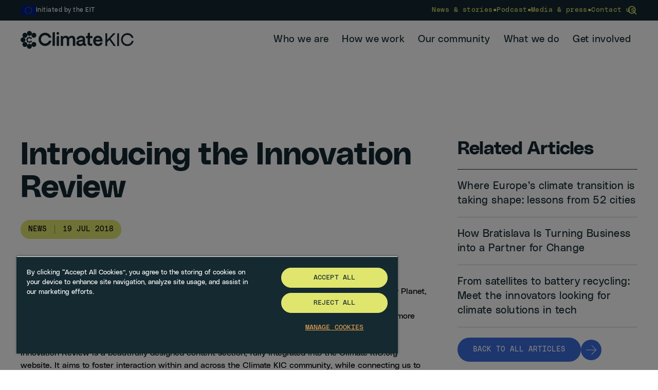

--- FILE ---
content_type: text/html; charset=UTF-8
request_url: https://www.climate-kic.org/news/introducing-the-innovation-review/
body_size: 20453
content:
<!DOCTYPE html>
<html class="no-js " lang="en-US">

<head>
  
    <script>
    dataLayer = [{
      'country_code': 'www'
    }];
  </script>

            <!-- Google Tag Manager -->
      <script>
        (function(w, d, s, l, i) {
          w[l] = w[l] || [];
          w[l].push({
            'gtm.start': new Date().getTime(),
            event: 'gtm.js'
          });
          var f = d.getElementsByTagName(s)[0],
            j = d.createElement(s),
            dl = l != 'dataLayer' ? '&l=' + l : '';
          j.async = true;
          j.src =
            'https://www.googletagmanager.com/gtm.js?id=' + i + dl;
          f.parentNode.insertBefore(j, f);
        })(window, document, 'script', 'dataLayer', 'GTM-M5NMXVR');
      </script>
      <!-- End Google Tag Manager -->

      
  <meta charset="UTF-8">
  <!-- Always force latest IE rendering engine (even in intranet) & Chrome Frame -->
  <meta http-equiv="X-UA-Compatible" content="IE=edge,chrome=1">
  
  <!-- SETUP AND AUTHENTICATE WITH TWK CLIENTS USER http://google.com/webmasters -->
  <meta name="google-site-verification" content="">

  <link rel="icon" type="image/png" href="https://www.climate-kic.org/wp-content/themes/climate-kic-2025/assets/img/favicons/favicon-96x96.png" sizes="96x96" />
  <link rel="icon" type="image/svg+xml" href="https://www.climate-kic.org/wp-content/themes/climate-kic-2025/assets/img/favicons/favicon.svg" />
  <link rel="shortcut icon" href="https://www.climate-kic.org/wp-content/themes/climate-kic-2025/assets/img/favicons/favicon.ico" />
  <link rel="apple-touch-icon" sizes="180x180" href="https://www.climate-kic.org/wp-content/themes/climate-kic-2025/assets/img/favicons/apple-touch-icon.png" />
  <meta name="apple-mobile-web-app-title" content="Climate KIC" />
  <link rel="manifest" href="https://www.climate-kic.org/wp-content/themes/climate-kic-2025/assets/img/favicons/site.webmanifest" />

  <link
    rel="preload"
    href="https://www.climate-kic.org/wp-content/themes/climate-kic-2025/assets/fonts/PolySans-Neutral.woff2"
    as="font"
    type="font/woff2"
    crossorigin>

  <link
    rel="preload"
    href="https://www.climate-kic.org/wp-content/themes/climate-kic-2025/assets/fonts/PolySans-NeutralMono.woff2"
    as="font"
    type="font/woff2"
    crossorigin>

  <link
    rel="preload"
    href="https://www.climate-kic.org/wp-content/themes/climate-kic-2025/assets/fonts/PolySans-Bulky.woff2"
    as="font"
    type="font/woff2"
    crossorigin>

  <link
    rel="preload"
    href="https://www.climate-kic.org/wp-content/themes/climate-kic-2025/assets/fonts/PolySans-Neutral.woff"
    as="font"
    type="font/woff"
    crossorigin>

  <link
    rel="preload"
    href="https://www.climate-kic.org/wp-content/themes/climate-kic-2025/assets/fonts/PolySans-NeutralMono.woff"
    as="font"
    type="font/woff"
    crossorigin>

  <link
    rel="preload"
    href="https://www.climate-kic.org/wp-content/themes/climate-kic-2025/assets/fonts/PolySans-Bulky.woff"
    as="font"
    type="font/woff"
    crossorigin>

  <meta name="theme-color" content="#ffffff">

  <meta name="viewport" content="width=device-width, initial-scale=1.0">
  <link rel="pingback" href="https://www.climate-kic.org/xmlrpc.php" />

  

  <link href="https://plus.google.com/110814709907666323378" rel="publisher" />

  <meta name='robots' content='index, follow, max-image-preview:large, max-snippet:-1, max-video-preview:-1' />
	<style>img:is([sizes="auto" i], [sizes^="auto," i]) { contain-intrinsic-size: 3000px 1500px }</style>
	<meta name="dlm-version" content="5.0.23">
	<!-- This site is optimized with the Yoast SEO plugin v24.9 - https://yoast.com/wordpress/plugins/seo/ -->
	<title>Introducing the Innovation Review | Climate KIC</title><link rel="preload" data-rocket-preload as="style" href="https://fonts.googleapis.com/css?family=Titillium%20Web%3A300%2C400%2C600%2C700&#038;display=swap" /><link rel="stylesheet" href="https://fonts.googleapis.com/css?family=Titillium%20Web%3A300%2C400%2C600%2C700&#038;display=swap" media="print" onload="this.media='all'" /><noscript><link rel="stylesheet" href="https://fonts.googleapis.com/css?family=Titillium%20Web%3A300%2C400%2C600%2C700&#038;display=swap" /></noscript>
	<link rel="canonical" href="https://www.climate-kic.org/news/introducing-the-innovation-review/" />
	<meta property="og:locale" content="en_US" />
	<meta property="og:type" content="article" />
	<meta property="og:title" content="Introducing the Innovation Review | Climate KIC" />
	<meta property="og:url" content="https://www.climate-kic.org/news/introducing-the-innovation-review/" />
	<meta property="og:site_name" content="Climate KIC" />
	<meta property="article:modified_time" content="2025-04-08T10:57:12+00:00" />
	<meta property="og:image" content="https://www.climate-kic.org/wp-content/uploads/2018/07/Content-ideas-2.jpg" />
	<meta property="og:image:width" content="730" />
	<meta property="og:image:height" content="438" />
	<meta property="og:image:type" content="image/jpeg" />
	<meta name="twitter:card" content="summary_large_image" />
	<meta name="twitter:label1" content="Est. reading time" />
	<meta name="twitter:data1" content="2 minutes" />
	<script type="application/ld+json" class="yoast-schema-graph">{"@context":"https://schema.org","@graph":[{"@type":"WebPage","@id":"https://www.climate-kic.org/news/introducing-the-innovation-review/","url":"https://www.climate-kic.org/news/introducing-the-innovation-review/","name":"Introducing the Innovation Review | Climate KIC","isPartOf":{"@id":"https://www.climate-kic.org/#website"},"primaryImageOfPage":{"@id":"https://www.climate-kic.org/news/introducing-the-innovation-review/#primaryimage"},"image":{"@id":"https://www.climate-kic.org/news/introducing-the-innovation-review/#primaryimage"},"thumbnailUrl":"https://www.climate-kic.org/wp-content/uploads/2018/07/Content-ideas-2.jpg","datePublished":"2018-07-19T12:28:57+00:00","dateModified":"2025-04-08T10:57:12+00:00","breadcrumb":{"@id":"https://www.climate-kic.org/news/introducing-the-innovation-review/#breadcrumb"},"inLanguage":"en-US","potentialAction":[{"@type":"ReadAction","target":["https://www.climate-kic.org/news/introducing-the-innovation-review/"]}]},{"@type":"ImageObject","inLanguage":"en-US","@id":"https://www.climate-kic.org/news/introducing-the-innovation-review/#primaryimage","url":"https://www.climate-kic.org/wp-content/uploads/2018/07/Content-ideas-2.jpg","contentUrl":"https://www.climate-kic.org/wp-content/uploads/2018/07/Content-ideas-2.jpg","width":730,"height":438},{"@type":"BreadcrumbList","@id":"https://www.climate-kic.org/news/introducing-the-innovation-review/#breadcrumb","itemListElement":[{"@type":"ListItem","position":1,"name":"Home","item":"https://www.climate-kic.org/"},{"@type":"ListItem","position":2,"name":"Introducing the Innovation Review"}]},{"@type":"WebSite","@id":"https://www.climate-kic.org/#website","url":"https://www.climate-kic.org/","name":"Climate KIC","description":"Europe’s leading climate innovation agency and community","publisher":{"@id":"https://www.climate-kic.org/#organization"},"potentialAction":[{"@type":"SearchAction","target":{"@type":"EntryPoint","urlTemplate":"https://www.climate-kic.org/?s={search_term_string}"},"query-input":{"@type":"PropertyValueSpecification","valueRequired":true,"valueName":"search_term_string"}}],"inLanguage":"en-US"},{"@type":"Organization","@id":"https://www.climate-kic.org/#organization","name":"Climate KIC","alternateName":"CKIC","url":"https://www.climate-kic.org/","logo":{"@type":"ImageObject","inLanguage":"en-US","@id":"https://www.climate-kic.org/#/schema/logo/image/","url":"https://www.climate-kic.org/wp-content/uploads/2025/02/ck.png","contentUrl":"https://www.climate-kic.org/wp-content/uploads/2025/02/ck.png","width":1280,"height":1280,"caption":"Climate KIC"},"image":{"@id":"https://www.climate-kic.org/#/schema/logo/image/"},"sameAs":["https://www.linkedin.com/company/climate-kic","https://www.instagram.com/climate.kic/","https://www.youtube.com/user/climatekic"]}]}</script>
	<!-- / Yoast SEO plugin. -->


<link rel='dns-prefetch' href='//ajax.googleapis.com' />
<link href='https://fonts.gstatic.com' crossorigin rel='preconnect' />
<style id='wp-emoji-styles-inline-css' type='text/css'>

	img.wp-smiley, img.emoji {
		display: inline !important;
		border: none !important;
		box-shadow: none !important;
		height: 1em !important;
		width: 1em !important;
		margin: 0 0.07em !important;
		vertical-align: -0.1em !important;
		background: none !important;
		padding: 0 !important;
	}
</style>
<style id='classic-theme-styles-inline-css' type='text/css'>
/*! This file is auto-generated */
.wp-block-button__link{color:#fff;background-color:#32373c;border-radius:9999px;box-shadow:none;text-decoration:none;padding:calc(.667em + 2px) calc(1.333em + 2px);font-size:1.125em}.wp-block-file__button{background:#32373c;color:#fff;text-decoration:none}
</style>
<style id='global-styles-inline-css' type='text/css'>
:root{--wp--preset--aspect-ratio--square: 1;--wp--preset--aspect-ratio--4-3: 4/3;--wp--preset--aspect-ratio--3-4: 3/4;--wp--preset--aspect-ratio--3-2: 3/2;--wp--preset--aspect-ratio--2-3: 2/3;--wp--preset--aspect-ratio--16-9: 16/9;--wp--preset--aspect-ratio--9-16: 9/16;--wp--preset--color--black: #000000;--wp--preset--color--cyan-bluish-gray: #abb8c3;--wp--preset--color--white: #ffffff;--wp--preset--color--pale-pink: #f78da7;--wp--preset--color--vivid-red: #cf2e2e;--wp--preset--color--luminous-vivid-orange: #ff6900;--wp--preset--color--luminous-vivid-amber: #fcb900;--wp--preset--color--light-green-cyan: #7bdcb5;--wp--preset--color--vivid-green-cyan: #00d084;--wp--preset--color--pale-cyan-blue: #8ed1fc;--wp--preset--color--vivid-cyan-blue: #0693e3;--wp--preset--color--vivid-purple: #9b51e0;--wp--preset--gradient--vivid-cyan-blue-to-vivid-purple: linear-gradient(135deg,rgba(6,147,227,1) 0%,rgb(155,81,224) 100%);--wp--preset--gradient--light-green-cyan-to-vivid-green-cyan: linear-gradient(135deg,rgb(122,220,180) 0%,rgb(0,208,130) 100%);--wp--preset--gradient--luminous-vivid-amber-to-luminous-vivid-orange: linear-gradient(135deg,rgba(252,185,0,1) 0%,rgba(255,105,0,1) 100%);--wp--preset--gradient--luminous-vivid-orange-to-vivid-red: linear-gradient(135deg,rgba(255,105,0,1) 0%,rgb(207,46,46) 100%);--wp--preset--gradient--very-light-gray-to-cyan-bluish-gray: linear-gradient(135deg,rgb(238,238,238) 0%,rgb(169,184,195) 100%);--wp--preset--gradient--cool-to-warm-spectrum: linear-gradient(135deg,rgb(74,234,220) 0%,rgb(151,120,209) 20%,rgb(207,42,186) 40%,rgb(238,44,130) 60%,rgb(251,105,98) 80%,rgb(254,248,76) 100%);--wp--preset--gradient--blush-light-purple: linear-gradient(135deg,rgb(255,206,236) 0%,rgb(152,150,240) 100%);--wp--preset--gradient--blush-bordeaux: linear-gradient(135deg,rgb(254,205,165) 0%,rgb(254,45,45) 50%,rgb(107,0,62) 100%);--wp--preset--gradient--luminous-dusk: linear-gradient(135deg,rgb(255,203,112) 0%,rgb(199,81,192) 50%,rgb(65,88,208) 100%);--wp--preset--gradient--pale-ocean: linear-gradient(135deg,rgb(255,245,203) 0%,rgb(182,227,212) 50%,rgb(51,167,181) 100%);--wp--preset--gradient--electric-grass: linear-gradient(135deg,rgb(202,248,128) 0%,rgb(113,206,126) 100%);--wp--preset--gradient--midnight: linear-gradient(135deg,rgb(2,3,129) 0%,rgb(40,116,252) 100%);--wp--preset--font-size--small: 13px;--wp--preset--font-size--medium: 20px;--wp--preset--font-size--large: 36px;--wp--preset--font-size--x-large: 42px;--wp--preset--spacing--20: 0.44rem;--wp--preset--spacing--30: 0.67rem;--wp--preset--spacing--40: 1rem;--wp--preset--spacing--50: 1.5rem;--wp--preset--spacing--60: 2.25rem;--wp--preset--spacing--70: 3.38rem;--wp--preset--spacing--80: 5.06rem;--wp--preset--shadow--natural: 6px 6px 9px rgba(0, 0, 0, 0.2);--wp--preset--shadow--deep: 12px 12px 50px rgba(0, 0, 0, 0.4);--wp--preset--shadow--sharp: 6px 6px 0px rgba(0, 0, 0, 0.2);--wp--preset--shadow--outlined: 6px 6px 0px -3px rgba(255, 255, 255, 1), 6px 6px rgba(0, 0, 0, 1);--wp--preset--shadow--crisp: 6px 6px 0px rgba(0, 0, 0, 1);}:where(.is-layout-flex){gap: 0.5em;}:where(.is-layout-grid){gap: 0.5em;}body .is-layout-flex{display: flex;}.is-layout-flex{flex-wrap: wrap;align-items: center;}.is-layout-flex > :is(*, div){margin: 0;}body .is-layout-grid{display: grid;}.is-layout-grid > :is(*, div){margin: 0;}:where(.wp-block-columns.is-layout-flex){gap: 2em;}:where(.wp-block-columns.is-layout-grid){gap: 2em;}:where(.wp-block-post-template.is-layout-flex){gap: 1.25em;}:where(.wp-block-post-template.is-layout-grid){gap: 1.25em;}.has-black-color{color: var(--wp--preset--color--black) !important;}.has-cyan-bluish-gray-color{color: var(--wp--preset--color--cyan-bluish-gray) !important;}.has-white-color{color: var(--wp--preset--color--white) !important;}.has-pale-pink-color{color: var(--wp--preset--color--pale-pink) !important;}.has-vivid-red-color{color: var(--wp--preset--color--vivid-red) !important;}.has-luminous-vivid-orange-color{color: var(--wp--preset--color--luminous-vivid-orange) !important;}.has-luminous-vivid-amber-color{color: var(--wp--preset--color--luminous-vivid-amber) !important;}.has-light-green-cyan-color{color: var(--wp--preset--color--light-green-cyan) !important;}.has-vivid-green-cyan-color{color: var(--wp--preset--color--vivid-green-cyan) !important;}.has-pale-cyan-blue-color{color: var(--wp--preset--color--pale-cyan-blue) !important;}.has-vivid-cyan-blue-color{color: var(--wp--preset--color--vivid-cyan-blue) !important;}.has-vivid-purple-color{color: var(--wp--preset--color--vivid-purple) !important;}.has-black-background-color{background-color: var(--wp--preset--color--black) !important;}.has-cyan-bluish-gray-background-color{background-color: var(--wp--preset--color--cyan-bluish-gray) !important;}.has-white-background-color{background-color: var(--wp--preset--color--white) !important;}.has-pale-pink-background-color{background-color: var(--wp--preset--color--pale-pink) !important;}.has-vivid-red-background-color{background-color: var(--wp--preset--color--vivid-red) !important;}.has-luminous-vivid-orange-background-color{background-color: var(--wp--preset--color--luminous-vivid-orange) !important;}.has-luminous-vivid-amber-background-color{background-color: var(--wp--preset--color--luminous-vivid-amber) !important;}.has-light-green-cyan-background-color{background-color: var(--wp--preset--color--light-green-cyan) !important;}.has-vivid-green-cyan-background-color{background-color: var(--wp--preset--color--vivid-green-cyan) !important;}.has-pale-cyan-blue-background-color{background-color: var(--wp--preset--color--pale-cyan-blue) !important;}.has-vivid-cyan-blue-background-color{background-color: var(--wp--preset--color--vivid-cyan-blue) !important;}.has-vivid-purple-background-color{background-color: var(--wp--preset--color--vivid-purple) !important;}.has-black-border-color{border-color: var(--wp--preset--color--black) !important;}.has-cyan-bluish-gray-border-color{border-color: var(--wp--preset--color--cyan-bluish-gray) !important;}.has-white-border-color{border-color: var(--wp--preset--color--white) !important;}.has-pale-pink-border-color{border-color: var(--wp--preset--color--pale-pink) !important;}.has-vivid-red-border-color{border-color: var(--wp--preset--color--vivid-red) !important;}.has-luminous-vivid-orange-border-color{border-color: var(--wp--preset--color--luminous-vivid-orange) !important;}.has-luminous-vivid-amber-border-color{border-color: var(--wp--preset--color--luminous-vivid-amber) !important;}.has-light-green-cyan-border-color{border-color: var(--wp--preset--color--light-green-cyan) !important;}.has-vivid-green-cyan-border-color{border-color: var(--wp--preset--color--vivid-green-cyan) !important;}.has-pale-cyan-blue-border-color{border-color: var(--wp--preset--color--pale-cyan-blue) !important;}.has-vivid-cyan-blue-border-color{border-color: var(--wp--preset--color--vivid-cyan-blue) !important;}.has-vivid-purple-border-color{border-color: var(--wp--preset--color--vivid-purple) !important;}.has-vivid-cyan-blue-to-vivid-purple-gradient-background{background: var(--wp--preset--gradient--vivid-cyan-blue-to-vivid-purple) !important;}.has-light-green-cyan-to-vivid-green-cyan-gradient-background{background: var(--wp--preset--gradient--light-green-cyan-to-vivid-green-cyan) !important;}.has-luminous-vivid-amber-to-luminous-vivid-orange-gradient-background{background: var(--wp--preset--gradient--luminous-vivid-amber-to-luminous-vivid-orange) !important;}.has-luminous-vivid-orange-to-vivid-red-gradient-background{background: var(--wp--preset--gradient--luminous-vivid-orange-to-vivid-red) !important;}.has-very-light-gray-to-cyan-bluish-gray-gradient-background{background: var(--wp--preset--gradient--very-light-gray-to-cyan-bluish-gray) !important;}.has-cool-to-warm-spectrum-gradient-background{background: var(--wp--preset--gradient--cool-to-warm-spectrum) !important;}.has-blush-light-purple-gradient-background{background: var(--wp--preset--gradient--blush-light-purple) !important;}.has-blush-bordeaux-gradient-background{background: var(--wp--preset--gradient--blush-bordeaux) !important;}.has-luminous-dusk-gradient-background{background: var(--wp--preset--gradient--luminous-dusk) !important;}.has-pale-ocean-gradient-background{background: var(--wp--preset--gradient--pale-ocean) !important;}.has-electric-grass-gradient-background{background: var(--wp--preset--gradient--electric-grass) !important;}.has-midnight-gradient-background{background: var(--wp--preset--gradient--midnight) !important;}.has-small-font-size{font-size: var(--wp--preset--font-size--small) !important;}.has-medium-font-size{font-size: var(--wp--preset--font-size--medium) !important;}.has-large-font-size{font-size: var(--wp--preset--font-size--large) !important;}.has-x-large-font-size{font-size: var(--wp--preset--font-size--x-large) !important;}
:where(.wp-block-post-template.is-layout-flex){gap: 1.25em;}:where(.wp-block-post-template.is-layout-grid){gap: 1.25em;}
:where(.wp-block-columns.is-layout-flex){gap: 2em;}:where(.wp-block-columns.is-layout-grid){gap: 2em;}
:root :where(.wp-block-pullquote){font-size: 1.5em;line-height: 1.6;}
</style>
<link data-minify="1" rel='stylesheet' id='woocommerce-layout-css' href='https://www.climate-kic.org/wp-content/cache/min/1/wp-content/plugins/woocommerce/assets/css/woocommerce-layout.css?ver=1768392079' type='text/css' media='all' />
<link data-minify="1" rel='stylesheet' id='woocommerce-smallscreen-css' href='https://www.climate-kic.org/wp-content/cache/min/1/wp-content/plugins/woocommerce/assets/css/woocommerce-smallscreen.css?ver=1768392079' type='text/css' media='only screen and (max-width: 768px)' />
<link data-minify="1" rel='stylesheet' id='woocommerce-general-css' href='https://www.climate-kic.org/wp-content/cache/min/1/wp-content/plugins/woocommerce/assets/css/woocommerce.css?ver=1768392079' type='text/css' media='all' />
<style id='woocommerce-inline-inline-css' type='text/css'>
.woocommerce form .form-row .required { visibility: visible; }
</style>
<link rel='stylesheet' id='search-filter-plugin-styles-css' href='https://www.climate-kic.org/wp-content/plugins/search-filter-pro/public/assets/css/search-filter.min.css?ver=2.5.20' type='text/css' media='all' />
<link data-minify="1" rel='stylesheet' id='brands-styles-css' href='https://www.climate-kic.org/wp-content/cache/min/1/wp-content/plugins/woocommerce/assets/css/brands.css?ver=1768392079' type='text/css' media='all' />
<link data-minify="1" rel='stylesheet' id='screen-css-css' href='https://www.climate-kic.org/wp-content/cache/min/1/wp-content/themes/climate-kic-2025/assets/css/styles.css?ver=1768392079' type='text/css' media='all' />
<link data-minify="1" rel='stylesheet' id='tablepress-default-css' href='https://www.climate-kic.org/wp-content/cache/min/1/wp-content/plugins/tablepress/css/build/default.css?ver=1768392079' type='text/css' media='all' />
<script data-minify="1" type="text/javascript" src="https://www.climate-kic.org/wp-content/cache/min/1/ajax/libs/jquery/3.6.0/jquery.min.js?ver=1768392079" id="jquery-js"></script>
<script type="text/javascript" src="https://www.climate-kic.org/wp-content/plugins/woocommerce/assets/js/jquery-blockui/jquery.blockUI.min.js?ver=2.7.0-wc.9.8.6" id="jquery-blockui-js" defer="defer" data-wp-strategy="defer"></script>
<script type="text/javascript" id="wc-add-to-cart-js-extra">
/* <![CDATA[ */
var wc_add_to_cart_params = {"ajax_url":"\/wp-admin\/admin-ajax.php","wc_ajax_url":"\/?wc-ajax=%%endpoint%%","i18n_view_cart":"View cart","cart_url":"https:\/\/www.climate-kic.org\/our-community\/sign-up-now\/basket\/","is_cart":"","cart_redirect_after_add":"no"};
/* ]]> */
</script>
<script type="text/javascript" src="https://www.climate-kic.org/wp-content/plugins/woocommerce/assets/js/frontend/add-to-cart.min.js?ver=9.8.6" id="wc-add-to-cart-js" defer="defer" data-wp-strategy="defer"></script>
<script type="text/javascript" src="https://www.climate-kic.org/wp-content/plugins/woocommerce/assets/js/js-cookie/js.cookie.min.js?ver=2.1.4-wc.9.8.6" id="js-cookie-js" defer="defer" data-wp-strategy="defer"></script>
<script type="text/javascript" id="woocommerce-js-extra">
/* <![CDATA[ */
var woocommerce_params = {"ajax_url":"\/wp-admin\/admin-ajax.php","wc_ajax_url":"\/?wc-ajax=%%endpoint%%","i18n_password_show":"Show password","i18n_password_hide":"Hide password"};
/* ]]> */
</script>
<script type="text/javascript" src="https://www.climate-kic.org/wp-content/plugins/woocommerce/assets/js/frontend/woocommerce.min.js?ver=9.8.6" id="woocommerce-js" defer="defer" data-wp-strategy="defer"></script>
<script type="text/javascript" id="search-filter-plugin-build-js-extra">
/* <![CDATA[ */
var SF_LDATA = {"ajax_url":"https:\/\/www.climate-kic.org\/wp-admin\/admin-ajax.php","home_url":"https:\/\/www.climate-kic.org\/","extensions":[]};
/* ]]> */
</script>
<script type="text/javascript" src="https://www.climate-kic.org/wp-content/plugins/search-filter-pro/public/assets/js/search-filter-build.min.js?ver=2.5.20" id="search-filter-plugin-build-js"></script>
<script type="text/javascript" src="https://www.climate-kic.org/wp-content/plugins/search-filter-pro/public/assets/js/chosen.jquery.min.js?ver=2.5.20" id="search-filter-plugin-chosen-js"></script>
<script type="text/javascript" id="WCPAY_ASSETS-js-extra">
/* <![CDATA[ */
var wcpayAssets = {"url":"https:\/\/www.climate-kic.org\/wp-content\/plugins\/woocommerce-payments\/dist\/"};
/* ]]> */
</script>
<link rel="https://api.w.org/" href="https://www.climate-kic.org/wp-json/" /><link rel="alternate" title="JSON" type="application/json" href="https://www.climate-kic.org/wp-json/wp/v2/news/40175" /><link rel='shortlink' href='https://www.climate-kic.org/?p=40175' />
<link rel="alternate" title="oEmbed (JSON)" type="application/json+oembed" href="https://www.climate-kic.org/wp-json/oembed/1.0/embed?url=https%3A%2F%2Fwww.climate-kic.org%2Fnews%2Fintroducing-the-innovation-review%2F" />
<link rel="alternate" title="oEmbed (XML)" type="text/xml+oembed" href="https://www.climate-kic.org/wp-json/oembed/1.0/embed?url=https%3A%2F%2Fwww.climate-kic.org%2Fnews%2Fintroducing-the-innovation-review%2F&#038;format=xml" />
	<noscript><style>.woocommerce-product-gallery{ opacity: 1 !important; }</style></noscript>
	<noscript><style id="rocket-lazyload-nojs-css">.rll-youtube-player, [data-lazy-src]{display:none !important;}</style></noscript>
  <script>

(function() {

  var _fbq = window._fbq || (window._fbq = []);

  if (!_fbq.loaded) {

    var fbds = document.createElement('script');

    fbds.async = true;

    fbds.src = '//connect.facebook.net/en_US/fbds.js';

    var s = document.getElementsByTagName('script')[0];

    s.parentNode.insertBefore(fbds, s);

    _fbq.loaded = true;

  }

  _fbq.push(['addPixelId', '1424046521198711']);

})();

window._fbq = window._fbq || [];

window._fbq.push(['track', 'PixelInitialized', {}]);

</script>
<noscript><img height="1" width="1" border="0" alt="" style="display:none" src="https://www.facebook.com/tr?id=1424046521198711&amp;ev=NoScript" /></noscript>

<!-- Hotjar Tracking Code for https://www.climate-kic.org -->
<script>
    (function(h,o,t,j,a,r){
        h.hj=h.hj||function(){(h.hj.q=h.hj.q||[]).push(arguments)};
        h._hjSettings={hjid:277603,hjsv:5};
        a=o.getElementsByTagName('head')[0];
        r=o.createElement('script');r.async=1;
        r.src=t+h._hjSettings.hjid+j+h._hjSettings.hjsv;
        a.appendChild(r);
    })(window,document,'//static.hotjar.com/c/hotjar-','.js?sv=');
</script>
<script type="text/javascript" src="//script.crazyegg.com/pages/scripts/0073/9472.js" async="async"></script>

            <script type="text/javascript">
        _linkedin_partner_id = "2841929";
        window._linkedin_data_partner_ids = window._linkedin_data_partner_ids || [];
        window._linkedin_data_partner_ids.push(_linkedin_partner_id);
      </script>
      <script type="text/javascript">
        (function() {
          var s = document.getElementsByTagName("script")[0];
          var b = document.createElement("script");
          b.type = "text/javascript";
          b.async = true;
          b.src = "https://snap.licdn.com/li.lms-analytics/insight.min.js";
          s.parentNode.insertBefore(b, s);
        })();
      </script>
      <noscript>
        <img height="1" width="1" style="display:none;" alt="" src="https://px.ads.linkedin.com/collect/?pid=2841929&fmt=gif" />
      </noscript>

      
            
  <meta name="generator" content="WP Rocket 3.18.3" data-wpr-features="wpr_minify_js wpr_lazyload_images wpr_minify_css wpr_preload_links wpr_desktop" /></head>





    <body id="site-1" class="wp-singular news-template-default single single-news postid-40175 wp-theme-climate-kic-2025 on-top hmenu-not-fixed theme-climate-kic-2025 woocommerce-no-js" data-spy="scroll" data-target=".scrollspy-nav" data-offset="50">
    
    
                  <!-- Google Tag Manager (noscript) -->
        <noscript><iframe src="https://www.googletagmanager.com/ns.html?id=GTM-M5NMXVR"
            height="0" width="0" style="display:none;visibility:hidden"></iframe></noscript>
        <!-- End Google Tag Manager (noscript) -->
          
    
    
        <!--  -->



<header data-rocket-location-hash="8058132ec223b4331b5043e8cf0f63f2" class="fixed min-[1115px]:absolute left-0 top-0 z-50 w-full pointer-events-none min-[1115px]:pointer-events-auto max-w-[100vw] " data-name="site-header">

    <div data-rocket-location-hash="715a2414d1d211969869b4f5d94c86b2" class="flex flex-col justify-between min-[1115px]:flex-col min-h-screen min-[1115px]:min-h-20 min-[1115px]:h-auto">
        <div data-rocket-location-hash="44141e9eeb040489b2ff21e4863bc38d" class="order-2 min-[1115px]:order-1 w-full bg-transparent min-[1115px]:bg-ink py-20 min-[1115px]:py-10 xl:py-8 close-menu" data-name="top-menu">
            <div class="px-10 md:container  flex flex-col-reverse gap-20 min-[1115px]:gap-0 min-[1115px]:flex-row justify-between items-center">
                <div class="flex items-center gap-10 text-white">
                    <img src="data:image/svg+xml,%3Csvg%20xmlns='http://www.w3.org/2000/svg'%20viewBox='0%200%200%200'%3E%3C/svg%3E" alt="Climate-KIC" class="w-30" data-lazy-src="https://www.climate-kic.org/wp-content/themes/climate-kic-2025/assets/img/eu-flag.png"><noscript><img src="https://www.climate-kic.org/wp-content/themes/climate-kic-2025/assets/img/eu-flag.png" alt="Climate-KIC" class="w-30"></noscript>
                    <span class="text-14sn sm:text-12sn">
                        Initiated by the EIT
                    </span>
                </div>

                <div class="flex flex-col gap-10 min-[1115px]:gap-0 min-[1115px]:flex-row min-[1115px]:justify-center min-[1115px]:items-center w-full min-[1115px]:w-auto relative">
                    <ul id="menu-top-menu" class="flex flex-col pl-20 min-[1115px]:pl-0 min-[1115px]:flex-row min-[1115px]:items-center gap-10 sm:gap-15 text-daffodil text-13sm [&amp;_.menu-separator]:hidden min-[1115px]:[&amp;_.menu-separator]:block sm:[&amp;_.menu-separator]:text-16sn [&amp;_.current-menu-item_a]:border-b [&amp;_.current-menu-item_a]:!border-daffodil"><li class="menu-item menu-item-type-post_type menu-item-object-page flex items-center gap-10 sm:gap-15"><a href="https://www.climate-kic.org/news-insights/news/"><span>News &#038; stories</span></a><span class="menu-separator">•</span></li>
<li class="menu-item menu-item-type-post_type menu-item-object-page flex items-center gap-10 sm:gap-15"><a href="https://www.climate-kic.org/news-insights/podcasts/"><span>Podcast</span></a><span class="menu-separator">•</span></li>
<li class="menu-item menu-item-type-post_type menu-item-object-page flex items-center gap-10 sm:gap-15"><a href="https://www.climate-kic.org/who-we-are/media-and-press/"><span>Media &#038; press</span></a><span class="menu-separator">•</span></li>
<li class="menu-item menu-item-type-post_type menu-item-object-page flex items-center gap-10 sm:gap-15"><a href="https://www.climate-kic.org/contact-us/"><span>Contact us</span></a></li>
</ul>
                    
<form role="search" method="get" class="form-search hidden-print" action="https://www.climate-kic.org/">
    <div class="flex gap-10 relative">
        <label for="search-form-1" class="screen-reader-text hidden">Search for:</label>
        <input type="search" id="search-form-1" placeholder="Search" value="" name="s"
            class="form-control opacity-0 w-0 pointer-events-none" data-name="search-form" />
        <div class="flex items-center gap-10" data-name="search-trigger">
            <svg xmlns="http://www.w3.org/2000/svg" width="20" height="20" viewBox="0 0 24 24" fill="none" class="stroke-daffodil" stroke-width=" 2" stroke-linecap="round" stroke-linejoin="round" class="feather feather-search">
                <circle cx="11" cy="11" r="8"></circle>
                <line x1="21" y1="21" x2="16.65" y2="16.65"></line>
            </svg>
        </div>
    </div>
</form>                </div>
            </div>
        </div>

        <div data-rocket-location-hash="1da74c1fc1f826f573298e704e02e567" class="order-1 min-[1115px]:order-2 min-[1115px]:container  flex flex-col min-[1115px]:flex-row justify-between items-center mt-20">
            <div class="w-full min-[1115px]:w-auto px-20 min-[1115px]:px-0 flex justify-between items-center pointer-events-auto z-50">
                <div class="w-2/3 max-w-[320px] letterbox:!w-[220px] xl:max-w-[320px] relative">
                    <a href="https://www.climate-kic.org" class="block [&_svg]:w-full [&_svg]:h-full [&_svg_path]:fill-">
                                                    <svg width="1358" height="213" viewBox="0 0 1358 213" fill="none" xmlns="http://www.w3.org/2000/svg">
<path d="M447.486 14.0137C438.441 14.0137 431.359 21.0997 431.359 30.1489C431.359 39.198 438.441 46.4747 447.486 46.4747C456.53 46.4747 463.612 39.4557 463.612 30.1489C463.612 20.842 456.678 14.0137 447.486 14.0137Z" fill="#142930"/>
<path d="M383.773 29.2271V177.427H412.328V14.8643H398.132C390.203 14.8643 383.773 21.2972 383.773 29.2306V29.2271Z" fill="#142930"/>
<path d="M433.207 75.8751V177.428H461.761V61.5088H447.565C439.636 61.5088 433.207 67.9417 433.207 75.8751Z" fill="#142930"/>
<path d="M616.426 58.1155C600.434 58.1155 585.726 65.5158 577.988 77.2129C571.153 65.0321 558.774 58.1155 543.537 58.1155C528.3 58.1155 515.509 64.2094 507.248 74.2718L505.695 61.5084H482.219V177.428H510.773V107.619C510.981 93.0692 521.592 83.2892 537.178 83.2892C548.237 83.2892 555.111 90.4883 555.111 102.079V177.424H583.665V107.616C583.874 93.0657 594.484 83.2857 610.074 83.2857C621.133 83.2857 628.007 90.4847 628.007 102.076V177.421H656.773V100.801C656.773 75.264 640.559 58.1084 616.433 58.1084L616.426 58.1155Z" fill="#142930"/>
<path d="M775.199 151.269V100.385C775.199 74.3111 756.493 58.1123 726.383 58.1123C711.788 58.1123 698.866 62.1267 689.014 69.7176C679.264 77.2309 673.244 87.9854 672.065 99.9967L671.875 101.946H700.613L700.81 100.392C702.193 89.5283 712.3 82.2268 725.959 82.2268C739.619 82.2268 747.064 88.3773 747.283 98.6798C747.096 105.01 738.366 106.271 722.97 107.951C721.739 108.086 720.479 108.22 719.188 108.368C694.748 111.217 669.733 117.731 669.518 144.466C669.426 153.61 672.517 161.611 678.452 167.613C686.311 175.557 698.562 179.755 713.884 179.755C731.041 179.755 743.564 174.155 751.189 163.101C753.367 172.34 761.179 177.425 773.216 177.425H786.858V154.366H778.939C775.83 154.366 775.206 153.179 775.206 151.266L775.199 151.269ZM747.283 133.461C747.283 147.018 735.638 156.491 718.969 156.491C711.245 156.491 698.284 154.712 698.284 142.789C698.284 132.747 707.818 130.841 722.367 129.075C731.782 127.896 741.457 126.689 747.283 122.226V133.461Z" fill="#142930"/>
<path d="M294.327 150.584C267.025 150.584 244.812 128.362 244.812 101.042C244.812 73.7214 267.022 51.4993 294.327 51.4993C314.232 51.4993 331.421 63.32 339.279 80.3096H369.862C360.755 47.1248 330.345 22.6748 294.327 22.6748C251.139 22.6748 216.004 57.8298 216.004 101.042C216.004 144.254 251.139 179.409 294.327 179.409C332.102 179.409 363.719 152.512 371.048 116.856H341.241C334.632 136.44 316.106 150.584 294.331 150.584H294.327Z" fill="#142930"/>
<path d="M833.446 23.1309H819.25C811.321 23.1309 804.891 29.5638 804.891 37.4972V61.5058H785.184V86.2594H804.891V141.303C804.891 164.595 818.84 177.425 844.173 177.425H860.356V152.671H845.867C837.624 152.671 833.446 148.276 833.446 139.608V86.2629H862.476V61.5093H833.446V23.1309Z" fill="#142930"/>
<path d="M956.362 139.463C952.826 149.879 943.782 155.856 931.559 155.856C914.519 155.856 902.751 144.6 900.475 126.332H984.613V118.59C984.295 100.368 978.9 85.08 969.016 74.375C959.192 63.7371 945.434 58.1162 929.226 58.1162C895.369 58.1162 871.723 83.5194 871.723 119.892C871.723 156.266 896.24 180.61 931.344 180.61C958.451 180.61 978.187 165.594 984.14 140.445L984.659 138.259H956.775L956.366 139.463H956.362ZM929.226 82.8698C942.071 82.8698 951.291 90.9656 954.774 105.184H901.861C905.937 91.1634 916.036 82.8698 929.223 82.8698H929.226Z" fill="#142930"/>
<path d="M180.754 73.4708C192.223 61.9961 192.223 43.3929 180.754 31.9218C169.286 20.4506 150.693 20.4471 139.229 31.9218C136.956 34.1955 135.142 36.7482 133.773 39.4703C134.726 36.5752 135.248 33.4858 135.248 30.2729C135.248 14.0459 122.1 0.890625 105.882 0.890625C89.6644 0.890625 76.52 14.0459 76.52 30.2729C76.52 33.4858 77.0422 36.5752 77.9949 39.4703C76.6223 36.7517 74.8085 34.1955 72.5396 31.9218C61.0713 20.4471 42.4785 20.4471 31.0138 31.9218C19.549 43.3965 19.5455 61.9996 31.0138 73.4708C33.2863 75.7445 35.8375 77.5593 38.5581 78.9292C35.6646 77.9759 32.577 77.4534 29.3659 77.4534C13.148 77.4534 0 90.6087 0 106.836C0 123.063 13.148 136.214 29.3659 136.214C32.577 136.214 35.6646 135.692 38.5581 134.739C35.8375 136.112 33.2863 137.927 31.0138 140.197C19.5455 151.672 19.5455 170.275 31.0138 181.746C42.4821 193.217 61.0748 193.221 72.5396 181.746C74.8121 179.472 76.6258 176.92 77.9949 174.197C77.0422 177.093 76.52 180.182 76.52 183.395C76.52 199.618 89.6679 212.774 105.882 212.774C122.097 212.774 135.248 199.618 135.248 183.395C135.248 180.178 134.726 177.089 133.773 174.197C135.146 176.916 136.96 179.472 139.229 181.746C150.697 193.221 169.29 193.221 180.754 181.746C192.219 170.271 192.223 151.668 180.754 140.197C169.286 128.726 150.693 128.722 139.229 140.197C131.12 148.311 128.752 159.99 132.115 170.19C127.28 160.597 117.354 154.016 105.886 154.016C94.4175 154.016 84.4913 160.597 79.657 170.19C83.0198 159.987 80.6521 148.311 72.5431 140.197C64.4341 132.084 52.7612 129.714 42.5668 133.079C52.1542 128.242 58.7318 118.31 58.7318 106.836C58.7318 95.361 52.1542 85.4257 42.5668 80.5922C52.7647 83.9569 64.4341 81.5878 72.5431 73.4743C80.6521 65.3608 83.0198 53.6813 79.657 43.4812C84.4913 53.074 94.4175 59.6552 105.886 59.6552C117.354 59.6552 127.284 53.074 132.115 43.4812C128.752 53.6849 131.12 65.3608 139.229 73.4743C150.697 84.949 169.29 84.949 180.754 73.4743V73.4708Z" fill="#142930"/>
<path d="M117.305 94.8669C121.419 98.9837 128.088 98.9837 132.203 94.8669C136.317 90.7501 136.317 84.0771 132.203 79.9604C128.092 75.8436 121.419 75.8436 117.305 79.9604C116.465 80.8007 115.805 81.7504 115.307 82.7602C115.671 81.6939 115.879 80.557 115.879 79.3672C115.879 73.5451 111.161 68.8281 105.346 68.8281C99.5306 68.8281 94.8127 73.5486 94.8127 79.3672C94.8127 80.557 95.0174 81.6939 95.3808 82.7602C94.8833 81.7504 94.2234 80.8007 93.3836 79.9604C89.2726 75.8436 82.5998 75.8436 78.4854 79.9604C74.3709 84.0736 74.3709 90.7501 78.4854 94.8669C79.3252 95.7072 80.278 96.3674 81.2872 96.8652C80.2215 96.5016 79.0853 96.2968 77.8926 96.2968C72.0737 96.2968 67.3594 101.017 67.3594 106.836C67.3594 112.654 72.0773 117.375 77.8926 117.375C79.0817 117.375 80.218 117.17 81.2872 116.807C80.278 117.304 79.3252 117.965 78.4854 118.805C74.3709 122.922 74.3709 129.595 78.4854 133.711C82.5998 137.828 89.2691 137.828 93.3836 133.711C94.2269 132.871 94.8868 131.918 95.3808 130.908C95.0174 131.974 94.8127 133.111 94.8127 134.305C94.8127 140.127 99.5306 144.844 105.346 144.844C111.161 144.844 115.879 140.123 115.879 134.305C115.879 133.115 115.674 131.978 115.311 130.908C115.808 131.921 116.468 132.871 117.308 133.711C121.423 137.828 128.092 137.828 132.206 133.711C136.321 129.595 136.321 122.922 132.206 118.805C128.095 114.692 121.423 114.692 117.308 118.805C114.365 121.753 113.54 126.004 114.81 129.694C113.098 126.188 109.51 123.762 105.346 123.762C101.182 123.762 97.5933 126.184 95.8819 129.694C97.1522 126.004 96.3265 121.749 93.38 118.805C90.4371 115.86 86.185 115.034 82.4975 116.305C86.0015 114.596 88.4257 111.006 88.4257 106.836C88.4257 102.666 86.005 99.079 82.4975 97.3666C86.185 98.6376 90.4371 97.8115 93.38 94.8669C96.3265 91.9223 97.1522 87.6678 95.8819 83.9783C97.5898 87.4842 101.178 89.9098 105.346 89.9098C109.513 89.9098 113.098 87.4878 114.81 83.9783C113.54 87.6714 114.365 91.9223 117.308 94.8669H117.305Z" fill="#142930"/>
<path d="M1336.42 118.437L1336.1 119.496C1329.11 142.848 1307.23 159.16 1282.88 159.16C1252.25 159.16 1227.34 134.23 1227.34 103.584C1227.34 72.9373 1252.25 48.0036 1282.88 48.0036C1305.58 48.0036 1325.78 61.6321 1334.35 82.7208L1334.73 83.6458H1356.82L1356.25 81.7357C1351.63 66.2608 1341.97 52.3287 1329.02 42.5099C1315.63 32.3592 1299.68 26.9961 1282.88 26.9961C1240.68 26.9961 1206.34 61.3531 1206.34 103.584C1206.34 145.814 1240.68 180.168 1282.88 180.168C1300.37 180.168 1317.49 174.088 1331.07 163.047C1344.45 152.166 1353.88 136.966 1357.6 120.245L1358 118.437H1336.42Z" fill="#142930"/>
<path d="M1141.02 29.0479H1113.27L1040.19 106.62V29.0479H1019.04V179.324H1040.19V134.661L1066.08 107.584L1117.62 178.583L1118.15 179.324H1144.35L1080.73 92.1799L1141.02 29.0479Z" fill="#142930"/>
<path d="M1161.03 39.8764V179.324H1182.18V29.0479H1171.85C1165.88 29.0479 1161.03 33.9061 1161.03 39.8764Z" fill="#142930"/>
</svg>                         </a>
                </div>
                <div class="w-1/3 flex justify-end min-[1115px]:hidden">
                    <button aria-expanded="false" aria-controls="main-menu" class="flex items-center gap-10" data-name="menu-button">
                        <svg class="children:stroke-white" width=" 24" height="24" viewBox="0 0 24 24" fill="none" xmlns="http://www.w3.org/2000/svg">
                            <path d="M3 12H21" stroke-width="2" stroke-linecap="round" stroke-linejoin="round" />
                            <path d="M3 6H21" stroke-width="2" stroke-linecap="round" stroke-linejoin="round" />
                            <path d="M3 18H21" stroke-width="2" stroke-linecap="round" stroke-linejoin="round" />
                        </svg>
                    </button>
                </div>
            </div>
            <div data-name="main-menu" class="close-menu ">
                <ul id="menu-main-menu" class="main-menu "><li class="menu-item menu-item-type-post_type menu-item-object-page menu-item-has-children group"><a><span>Who we are</span></a>
<div class='sub-menu-wrap'><a href='https://www.climate-kic.org/who-we-are/ 'class='sub-menu-title''><span>Who we are</span></a><div class='back-menu'>BACK</div><ul class='sub-menu'>
<li class="menu-item menu-item-type-post_type menu-item-object-page group"><a href="https://www.climate-kic.org/who-we-are/about-climate-kic/"><span>About Climate KIC</span></a></li>
<li class="menu-item menu-item-type-post_type menu-item-object-page group"><a href="https://www.climate-kic.org/who-we-are/our-governance/"><span>Our governance</span></a></li>
<li class="menu-item menu-item-type-post_type menu-item-object-page group"><a href="https://www.climate-kic.org/who-we-are/leadership-team/"><span>Leadership team</span></a></li>
<li class="menu-item menu-item-type-post_type menu-item-object-page group"><a href="https://www.climate-kic.org/who-we-are/board-members/"><span>Board members</span></a></li>
</ul></div>
</li>
<li class="menu-item menu-item-type-post_type menu-item-object-page menu-item-has-children group"><a><span>How we work</span></a>
<div class='sub-menu-wrap'><a href='https://www.climate-kic.org/how-we-work/ 'class='sub-menu-title''><span>How we work</span></a><div class='back-menu'>BACK</div><ul class='sub-menu'>
<li class="menu-item menu-item-type-post_type menu-item-object-page group"><a href="https://www.climate-kic.org/how-we-work/our-approach-to-mel/"><span>Our approach to MEL</span></a></li>
<li class="menu-item menu-item-type-post_type menu-item-object-page group"><a href="https://www.climate-kic.org/how-we-work/our-strategy/"><span>Our strategy</span></a></li>
</ul></div>
</li>
<li class="menu-item menu-item-type-post_type menu-item-object-page menu-item-has-children group"><a><span>Our community</span></a>
<div class='sub-menu-wrap'><a href='https://www.climate-kic.org/our-community/ 'class='sub-menu-title''><span>Our community</span></a><div class='back-menu'>BACK</div><ul class='sub-menu'>
<li class="menu-item menu-item-type-post_type menu-item-object-page group"><a href="https://www.climate-kic.org/our-community/about-our-community/"><span>About our community</span></a></li>
<li class="menu-item menu-item-type-post_type menu-item-object-page group"><a href="https://www.climate-kic.org/our-community/our-alumni/"><span>Our alumni</span></a></li>
<li class="menu-item menu-item-type-post_type menu-item-object-page group"><a href="https://www.climate-kic.org/our-community/our-members/"><span>Our members</span></a></li>
</ul></div>
</li>
<li class="menu-item menu-item-type-post_type menu-item-object-page menu-item-has-children group"><a><span>What we do</span></a>
<div class='sub-menu-wrap'><a href='https://www.climate-kic.org/programmes/ 'class='sub-menu-title''><span>What we do</span></a><div class='back-menu'>BACK</div><ul class='sub-menu'>
<li class="menu-item menu-item-type-post_type menu-item-object-page group"><a href="https://www.climate-kic.org/programmes/place-based-transformations/"><span>Place-based transformations</span></a></li>
<li class="menu-item menu-item-type-post_type menu-item-object-page group"><a href="https://www.climate-kic.org/programmes/learning-by-doing/"><span>Learning by doing</span></a></li>
<li class="menu-item menu-item-type-post_type menu-item-object-page group"><a href="https://www.climate-kic.org/programmes/climate-entrepreneurship/"><span>Climate entrepreneurship</span></a></li>
<li class="menu-item menu-item-type-post_type menu-item-object-page group"><a href="https://www.climate-kic.org/programmes/europe-2030-missions/"><span>Europe 2030 missions</span></a></li>
<li class="menu-item menu-item-type-post_type menu-item-object-page group"><a href="https://www.climate-kic.org/programmes/climate-entrepreneurship/inclusive-climate-innovation/"><span>Inclusive Climate Innovation</span></a></li>
<li class="menu-item menu-item-type-post_type menu-item-object-page group"><a href="https://www.climate-kic.org/programmes/learning-by-doing/academy/"><span>Climate KIC Academy</span></a></li>
<li class="menu-item menu-item-type-post_type menu-item-object-page group"><a href="https://www.climate-kic.org/programmes/our-portfolio/"><span>Our portfolio</span></a></li>
</ul></div>
</li>
<li class="menu-item menu-item-type-post_type menu-item-object-page menu-item-has-children group"><a><span>Get involved</span></a>
<div class='sub-menu-wrap'><a href='https://www.climate-kic.org/get-involved/ 'class='sub-menu-title''><span>Get involved</span></a><div class='back-menu'>BACK</div><ul class='sub-menu'>
<li class="menu-item menu-item-type-post_type menu-item-object-page group"><a href="https://www.climate-kic.org/get-involved/attend-an-event/"><span>Attend an event</span></a></li>
<li class="menu-item menu-item-type-custom menu-item-object-custom group"><a href="https://climatekic.recruitee.com/"><span>Join our team</span></a></li>
<li class="menu-item menu-item-type-post_type menu-item-object-page group"><a href="https://www.climate-kic.org/get-involved/open-calls/"><span>Open calls</span></a></li>
<li class="menu-item menu-item-type-post_type menu-item-object-page group"><a href="https://www.climate-kic.org/get-involved/procurement/"><span>Procurement</span></a></li>
<li class="menu-item menu-item-type-post_type menu-item-object-page group"><a href="https://www.climate-kic.org/get-involved/investment-opportunities/"><span>Invest with us</span></a></li>
<li class="menu-item menu-item-type-custom menu-item-object-custom group"><a href="https://www.climate-kic.org/our-community/about-our-community/"><span>Join the Community</span></a></li>
</ul></div>
</li>
</ul>            </div>
        </div>
    </div>

</header>
    <div data-rocket-location-hash="0e439a93f3ef3a5658e363645add4f32" id="page-wrap">
      <a class="skip-link sr-only" href="#content-wrap">Skip to content</a>

      <div data-rocket-location-hash="e21850531016ed7c715ae2716f97ecb9" id="content-wrap">

        <main data-rocket-location-hash="c084e60e4e3cbabb41f3c972d02a8b13" id="main" role="main">

<main class="pt-200">
      <div class="container">
      <div class="grid grid-cols-12 md:gap-x-30 pb-70">
        <div class="col-span-12 lg:col-span-8">
          <h1 class="text-66sb text-ink mb-30 lg:mt-70">
            Introducing the Innovation Review          </h1>

          <div class="flex items-center w-fit px-15 py-10 bg-daffodil rounded-full text-14sm uppercase mb-30">
            <span class="!inline-flex pr-15 items-center">
              <span>
                News
              </span>
            </span>

            <span class="date pl-15 border-l border-l-ink/50">
              19 Jul 2018            </span>

                      </div>


                      <div class="relative mb-60">
              <div class="relative w-full h-auto aspect-[800/520] overflow-hidden rounded-20 bg-zest z-20">
                <img role="presentation" src="data:image/svg+xml,%3Csvg%20xmlns='http://www.w3.org/2000/svg'%20viewBox='0%200%200%200'%3E%3C/svg%3E" alt="" data-lazy-srcset="https://www.climate-kic.org/wp-content/uploads/2018/07/Content-ideas-2.jpg" data-lazy-sizes="(max-width: 730px) 100vw, 730px" class="fill-image z-20" data-lazy-src="https://www.climate-kic.org/wp-content/uploads/2018/07/Content-ideas-2.jpg"/><noscript><img loading="lazy" role="presentation" src="https://www.climate-kic.org/wp-content/uploads/2018/07/Content-ideas-2.jpg" alt="" srcset="https://www.climate-kic.org/wp-content/uploads/2018/07/Content-ideas-2.jpg" sizes="(max-width: 730px) 100vw, 730px" class="fill-image z-20"/></noscript>              </div>
            </div>
          
          <div class="prose md:max-w-[800px]">
            <p><span class="intro">Climate KIC this week launches Innovation Review — a new content concept that replaces the <a href="https://dailyplanet.climate-kic.org/about/">Daily Planet</a>, our previous climate innovation content site. </span></p>
<p>The arrival of Innovation Review is timely. Over the last few months, we have heard the need for a more fitting structure to help us share the inspiring stories, views and insights of how Europe&#8217;s leading innovation community is tackling climate change.</p>
<p>Innovation Review is a beautifully designed content section, fully integrated into the <a href="http://climate-kic.org/">Climate KIC.org</a> website. It aims to foster interaction within and across the Climate KIC community, while connecting us to the wider societal, policy and business debates around climate innovation.</p>
<p>The Innovation Review is a curated experience. Each fortnight, we bring you a selection of our top stories hosted on the homepage, as well as relevant sections of the website, and distributed by newsletter. These five elements make up the Innovation Review:</p>
<ol>
<li><strong>Latest Stories</strong> take a look at what is happening across the community and beyond &#8212; from breakthroughs in research, accolades, investment rounds to tapping into who is leading on hot topics. </li>
<li><strong>Opinion</strong> offers commentary from the Climate KIC team, community and associates on everything from sustainable finance and climate risk to waste prevention and circular economy policy. </li>
<li><strong>Innovation Spotlight</strong> aims to introduce the project work of Climate KIC and the community, delving into the new technologies, areas of research or innovation methods that are helping achieve our impact goals, and contribute towards the wider goal of the Paris Agreement. </li>
<li><strong>In Our Community</strong> aims to spotlight the people in our community and what makes them tick &#8211; from alumni and partners to advisory council members and start-ups.  </li>
<li><strong>Reports and Publications </strong>brings you the best of our collective knowledge through white papers, reports and research papers. </li>
</ol>
<p>Do you have an idea for a news story? Do you want to nominate a partner or organisation you admire for interview? Do you have a report or white paper you want to share? Contact our content team: <a href="mailto:innovationreview@climate-kic.org">innovationreview@climate-kic.org</a></p>
          </div>


          
          
  
  <!-- <div class="post-details mb-80 mt-40 pt-50 border-t border-t-cloud">
    <div class="grid grid-cols-12">
                        <div class="col-span-12 md:col-span-3 post-details-column">
            <div class="font-sans font-semibold text-[15px] leading-[1.1] tracking-[1.73px] text-dusk uppercase mb-10">Location</div>
            <span class="icon-text inline-flex pr-15 items-center">
              <img src="data:image/svg+xml,%3Csvg%20xmlns='http://www.w3.org/2000/svg'%20viewBox='0%200%200%200'%3E%3C/svg%3E" alt="" class="mr-15" data-lazy-src="https://www.climate-kic.org/wp-content/themes/climate-kic-2025/assets/img/icons/icon__location--black.svg"><noscript><img src="https://www.climate-kic.org/wp-content/themes/climate-kic-2025/assets/img/icons/icon__location--black.svg" alt="" class="mr-15"></noscript>
              <span class="text-[13px] leading-none tracking-[1.5px] font-semibold uppercase text-ink">
                              </span>
            </span>
          </div>
            
                  
      
                      
                
        
          </div>
  </div> -->
        </div>

        <div class="col-span-12 lg:col-span-4 lg:pl-30">
          

<div class="mt-70 lg:sticky lg:top-70 lg:pb-70">
  <h2 class="text-38sb text-ink mb-20">Related Articles</h2>
  <div class="mb-20">
          <a href="https://www.climate-kic.org/news/where-europes-climate-transition-is-taking-shape-lessons-from-52-cities/" class="block text-20sn text-ink hover:text-zest first:border-t border-b border-b-ink/25 py-18">
        Where Europe’s climate transition is taking shape: lessons from 52 cities      </a>
          <a href="https://www.climate-kic.org/news/how-bratislava-is-turning-business-into-a-partner-for-change/" class="block text-20sn text-ink hover:text-zest first:border-t border-b border-b-ink/25 py-18">
        How Bratislava Is Turning Business into a Partner for Change      </a>
          <a href="https://www.climate-kic.org/news/climatechconnect2025/" class="block text-20sn text-ink hover:text-zest first:border-t border-b border-b-ink/25 py-18">
        From satellites to battery recycling: Meet the innovators looking for climate solutions in tech      </a>
      </div>

      <a href="https://www.climate-kic.org/news-insights/" class="button button--ocean icon--ocean"><span>
        Back to all Articles
      </span></a>
  </div>

        </div>
      </div>
    </div>
  
</main>


</main>

</div>
<!-- END DIV MAIN CONTENT -->

<footer data-rocket-location-hash="ea0e7a0f0c369638c70a6fdb0b888bce" id="site-footer" class="bg-black py-30 text-white bg-cover bg-center " style="background-image: url(https://www.climate-kic.org/wp-content/uploads/2025/02/jeremy-bishop-zYkU9Q44Bzw-unsplash-1-1-e1741621405871.png);">
	<div data-rocket-location-hash="36d9157bb767c0c561911951946709ab" class="px-60 max-w-[1440px] mx-auto mb-30">

		<div class="lg:grid grid-cols-12 gap-30">

			<div class="col-span-6 xl:col-span-4 text-16sn h-full">
				<div class="rounded-20 bg-ink/90 p-35 footer-prose [&_h2]:text-white [&_h2]:text-46sn [&_h2]:mb-20 h-full">

					<h2>Europe’s leading <b>climate innovation agency</b> and community</h2>

					<div class="flex flex-col gap-10">
						<div class="text-white">
							© Climate KIC 2026						</div>
						<div class="text-white">
							<ul class="flex flex-col gap-10 mb-0">
																	<li>
										<a href="https://www.climate-kic.org/policies/privacy-policy/" target="_self" class="text-white" ><span class="w-full">Privacy Policy</span></a>									</li>
																	<li>
										<a href="https://www.climate-kic.org/policies/" target="_self" class="text-white" ><span class="w-full">Terms &amp; Conditions</span></a>									</li>
																	<li>
										<a href="https://www.climate-kic.org/policies/cookie-policy/" target="_self" class="text-white" ><span class="w-full">Manage cookies</span></a>									</li>
															</ul>
						</div>
						<div class="text-white">
							<p class="inline mb-0"><a href="https://www.thewebkitchen.co.uk/" target="_blank" rel="external" class="text-white">Web design</a></p>
							<p class="inline mb-0">by</p>
							<p class="inline mb-0"><a href="https://www.thewebkitchen.co.uk/" target="_blank" rel="external" class="text-white">TWK</a></p>
						</div>
					</div>

					<div class="mt-35 flex justify-between items-stretch">
						<ul class="flex gap-15 items-center mb-0">
															<li class="w-20 h-25">
									<a href="https://www.linkedin.com/company/climate-kic" target="_blank" rel="external" class="text-white">
										<img src="data:image/svg+xml,%3Csvg%20xmlns='http://www.w3.org/2000/svg'%20viewBox='0%200%200%200'%3E%3C/svg%3E" alt="LinkedIn" class="w-20 h-20" data-lazy-src="https://www.climate-kic.org/wp-content/themes/climate-kic-2025/assets/img/social/linkedin-icon--color.svg"><noscript><img src="https://www.climate-kic.org/wp-content/themes/climate-kic-2025/assets/img/social/linkedin-icon--color.svg" alt="LinkedIn" class="w-20 h-20"></noscript>
									</a>
								</li>
							
															<li class="w-20 h-20">
									<a href="https://www.instagram.com/climate.kic/" target="_blank" rel="external" class="text-white">
										<img src="data:image/svg+xml,%3Csvg%20xmlns='http://www.w3.org/2000/svg'%20viewBox='0%200%200%200'%3E%3C/svg%3E" alt="Instagram" class="w-20 h-20" data-lazy-src="https://www.climate-kic.org/wp-content/themes/climate-kic-2025/assets/img/social/instagram-icon--color.svg"><noscript><img src="https://www.climate-kic.org/wp-content/themes/climate-kic-2025/assets/img/social/instagram-icon--color.svg" alt="Instagram" class="w-20 h-20"></noscript>
									</a>
								</li>
							

															<li class="w-20 h-20">
									<a href="https://www.youtube.com/user/climatekic" target="_blank" rel="external" class="text-white">
										<img src="data:image/svg+xml,%3Csvg%20xmlns='http://www.w3.org/2000/svg'%20viewBox='0%200%200%200'%3E%3C/svg%3E" alt="YouTube" class="w-20 h-20" data-lazy-src="https://www.climate-kic.org/wp-content/themes/climate-kic-2025/assets/img/social/youtube-icon--color.svg"><noscript><img src="https://www.climate-kic.org/wp-content/themes/climate-kic-2025/assets/img/social/youtube-icon--color.svg" alt="YouTube" class="w-20 h-20"></noscript>
									</a>
								</li>
							
							
													</ul>

						<div class="flex items-center gap-10">
							<span class="text-white text-12sn">
								<a href="https://www.eit.europa.eu/" target="_blank">
									Initiated by the EIT
								</a>
							</span>
							<img src="data:image/svg+xml,%3Csvg%20xmlns='http://www.w3.org/2000/svg'%20viewBox='0%200%200%200'%3E%3C/svg%3E" alt="Initiated by the EIT" class="w-40 h-auto" data-lazy-src="https://www.climate-kic.org/wp-content/themes/climate-kic-2025/assets/img/eu-flag.png"><noscript><img src="https://www.climate-kic.org/wp-content/themes/climate-kic-2025/assets/img/eu-flag.png" alt="Initiated by the EIT" class="w-40 h-auto"></noscript>
						</div>
					</div>

				</div>
			</div>

			<div class="col-span-6 xl:col-span-3 h-full mt-30 lg:mt-0">
				<div class="rounded-20 bg-ink/90 p-40 footer-prose h-full">
					<h3 class="text-28sn text-daffodil mb-20">
						Quicks links					</h3>

					<ul class="flex flex-col gap-15">
													<li class="text-white text-22sn">
								<a href="https://www.climate-kic.org/who-we-are/about-climate-kic/" target="_self" class="text-white" ><span class="w-full">About Climate KIC</span></a>							</li>
													<li class="text-white text-22sn">
								<a href="https://www.climate-kic.org/who-we-are/our-governance/" target="_self" class="text-white" ><span class="w-full">Foundation</span></a>							</li>
													<li class="text-white text-22sn">
								<a href="https://www.climate-kic.org/programmes/place-based-transformations/" target="_self" class="text-white" ><span class="w-full">Place-based transformations</span></a>							</li>
													<li class="text-white text-22sn">
								<a href="https://www.climate-kic.org/programmes/climate-entrepreneurship/" target="_self" class="text-white" ><span class="w-full">Climate entrepreneurship</span></a>							</li>
													<li class="text-white text-22sn">
								<a href="https://www.climate-kic.org/programmes/learning-by-doing/" target="_self" class="text-white" ><span class="w-full">Learning by doing</span></a>							</li>
													<li class="text-white text-22sn">
								<a href="https://www.climate-kic.org/news-insights/news/" target="_self" class="text-white" ><span class="w-full">News &amp; stories</span></a>							</li>
													<li class="text-white text-22sn">
								<a href="https://www.climate-kic.org/who-we-are/media-and-brand/" target="_self" class="text-white" ><span class="w-full">Media &amp; press</span></a>							</li>
													<li class="text-white text-22sn">
								<a href="https://www.climate-kic.org/get-involved/careers/" target="_self" class="text-white" ><span class="w-full">Careers</span></a>							</li>
													<li class="text-white text-22sn">
								<a href="https://www.climate-kic.org/get-involved/open-calls/" target="_self" class="text-white" ><span class="w-full">Open calls</span></a>							</li>
													<li class="text-white text-22sn">
								<a href="https://www.climate-kic.org/contact-us/" target="_self" class="text-white" ><span class="w-full">Contact us</span></a>							</li>
											</ul>
				</div>
			</div>

			<div class="col-span-12 xl:col-span-5 h-full flex flex-col justify-between mt-30 lg:mt-0">
				<div class="flex flex-col lg:flex-row gap-10 lg:gap-30 justify-between">
					<a href="https://www.climate-kic.org/news-insights/podcasts/" class="button-full icon--daffodil bg-ink/90">
						<span class="w-full">
							Podcast						</span>
					</a>
					<a href="https://www.climate-kic.org/our-community/about-our-community/" class="button-full icon--daffodil bg-ink/90">
						<span class="w-full">
							Community						</span>
					</a>
				</div>

				<div class="flex flex-col lg:flex-row gap-10 lg:gap-30 justify-between mt-10 lg:mt-30">
					<a href="https://www.thecollaborative.world/" class="button-full icon--daffodil bg-ink/90">
						<span class="w-full">
							The Collaborative						</span>
					</a>
					<a href="https://www.climate-kic.org/programmes/europe-2030-missions/" class="button-full icon--daffodil bg-ink/90">
						<span class="w-full">
							Europe 2030						</span>
					</a>
				</div>

				<div class="mt-30 rounded-20 bg-ink/90 p-40">
					<h3 class="text-28sn text-zest">
						Newsletter					</h3>
					<p class="text-white text-16sn mt-10">
						Subscribe to our newsletter to keep up to date with the latest news and insights. 					</p>
					<a href="https://www.climate-kic.org/sign-up-to-our-newsletter/" target="_self" class="button button--rounded button--zest icon--zest mt-20" ><span class="w-full">Sign up now</span></a>				</div>
			</div>
		</div>

		<div class="w-full mt-40 [&_svg]:w-full [&_svg_path]:fill-daffodil [&_svg]:h-110 md:[&_svg]:h-auto">
			<svg width="1358" height="213" viewBox="0 0 1358 213" fill="none" xmlns="http://www.w3.org/2000/svg">
<path d="M447.486 14.0137C438.441 14.0137 431.359 21.0997 431.359 30.1489C431.359 39.198 438.441 46.4747 447.486 46.4747C456.53 46.4747 463.612 39.4557 463.612 30.1489C463.612 20.842 456.678 14.0137 447.486 14.0137Z" fill="#142930"/>
<path d="M383.773 29.2271V177.427H412.328V14.8643H398.132C390.203 14.8643 383.773 21.2972 383.773 29.2306V29.2271Z" fill="#142930"/>
<path d="M433.207 75.8751V177.428H461.761V61.5088H447.565C439.636 61.5088 433.207 67.9417 433.207 75.8751Z" fill="#142930"/>
<path d="M616.426 58.1155C600.434 58.1155 585.726 65.5158 577.988 77.2129C571.153 65.0321 558.774 58.1155 543.537 58.1155C528.3 58.1155 515.509 64.2094 507.248 74.2718L505.695 61.5084H482.219V177.428H510.773V107.619C510.981 93.0692 521.592 83.2892 537.178 83.2892C548.237 83.2892 555.111 90.4883 555.111 102.079V177.424H583.665V107.616C583.874 93.0657 594.484 83.2857 610.074 83.2857C621.133 83.2857 628.007 90.4847 628.007 102.076V177.421H656.773V100.801C656.773 75.264 640.559 58.1084 616.433 58.1084L616.426 58.1155Z" fill="#142930"/>
<path d="M775.199 151.269V100.385C775.199 74.3111 756.493 58.1123 726.383 58.1123C711.788 58.1123 698.866 62.1267 689.014 69.7176C679.264 77.2309 673.244 87.9854 672.065 99.9967L671.875 101.946H700.613L700.81 100.392C702.193 89.5283 712.3 82.2268 725.959 82.2268C739.619 82.2268 747.064 88.3773 747.283 98.6798C747.096 105.01 738.366 106.271 722.97 107.951C721.739 108.086 720.479 108.22 719.188 108.368C694.748 111.217 669.733 117.731 669.518 144.466C669.426 153.61 672.517 161.611 678.452 167.613C686.311 175.557 698.562 179.755 713.884 179.755C731.041 179.755 743.564 174.155 751.189 163.101C753.367 172.34 761.179 177.425 773.216 177.425H786.858V154.366H778.939C775.83 154.366 775.206 153.179 775.206 151.266L775.199 151.269ZM747.283 133.461C747.283 147.018 735.638 156.491 718.969 156.491C711.245 156.491 698.284 154.712 698.284 142.789C698.284 132.747 707.818 130.841 722.367 129.075C731.782 127.896 741.457 126.689 747.283 122.226V133.461Z" fill="#142930"/>
<path d="M294.327 150.584C267.025 150.584 244.812 128.362 244.812 101.042C244.812 73.7214 267.022 51.4993 294.327 51.4993C314.232 51.4993 331.421 63.32 339.279 80.3096H369.862C360.755 47.1248 330.345 22.6748 294.327 22.6748C251.139 22.6748 216.004 57.8298 216.004 101.042C216.004 144.254 251.139 179.409 294.327 179.409C332.102 179.409 363.719 152.512 371.048 116.856H341.241C334.632 136.44 316.106 150.584 294.331 150.584H294.327Z" fill="#142930"/>
<path d="M833.446 23.1309H819.25C811.321 23.1309 804.891 29.5638 804.891 37.4972V61.5058H785.184V86.2594H804.891V141.303C804.891 164.595 818.84 177.425 844.173 177.425H860.356V152.671H845.867C837.624 152.671 833.446 148.276 833.446 139.608V86.2629H862.476V61.5093H833.446V23.1309Z" fill="#142930"/>
<path d="M956.362 139.463C952.826 149.879 943.782 155.856 931.559 155.856C914.519 155.856 902.751 144.6 900.475 126.332H984.613V118.59C984.295 100.368 978.9 85.08 969.016 74.375C959.192 63.7371 945.434 58.1162 929.226 58.1162C895.369 58.1162 871.723 83.5194 871.723 119.892C871.723 156.266 896.24 180.61 931.344 180.61C958.451 180.61 978.187 165.594 984.14 140.445L984.659 138.259H956.775L956.366 139.463H956.362ZM929.226 82.8698C942.071 82.8698 951.291 90.9656 954.774 105.184H901.861C905.937 91.1634 916.036 82.8698 929.223 82.8698H929.226Z" fill="#142930"/>
<path d="M180.754 73.4708C192.223 61.9961 192.223 43.3929 180.754 31.9218C169.286 20.4506 150.693 20.4471 139.229 31.9218C136.956 34.1955 135.142 36.7482 133.773 39.4703C134.726 36.5752 135.248 33.4858 135.248 30.2729C135.248 14.0459 122.1 0.890625 105.882 0.890625C89.6644 0.890625 76.52 14.0459 76.52 30.2729C76.52 33.4858 77.0422 36.5752 77.9949 39.4703C76.6223 36.7517 74.8085 34.1955 72.5396 31.9218C61.0713 20.4471 42.4785 20.4471 31.0138 31.9218C19.549 43.3965 19.5455 61.9996 31.0138 73.4708C33.2863 75.7445 35.8375 77.5593 38.5581 78.9292C35.6646 77.9759 32.577 77.4534 29.3659 77.4534C13.148 77.4534 0 90.6087 0 106.836C0 123.063 13.148 136.214 29.3659 136.214C32.577 136.214 35.6646 135.692 38.5581 134.739C35.8375 136.112 33.2863 137.927 31.0138 140.197C19.5455 151.672 19.5455 170.275 31.0138 181.746C42.4821 193.217 61.0748 193.221 72.5396 181.746C74.8121 179.472 76.6258 176.92 77.9949 174.197C77.0422 177.093 76.52 180.182 76.52 183.395C76.52 199.618 89.6679 212.774 105.882 212.774C122.097 212.774 135.248 199.618 135.248 183.395C135.248 180.178 134.726 177.089 133.773 174.197C135.146 176.916 136.96 179.472 139.229 181.746C150.697 193.221 169.29 193.221 180.754 181.746C192.219 170.271 192.223 151.668 180.754 140.197C169.286 128.726 150.693 128.722 139.229 140.197C131.12 148.311 128.752 159.99 132.115 170.19C127.28 160.597 117.354 154.016 105.886 154.016C94.4175 154.016 84.4913 160.597 79.657 170.19C83.0198 159.987 80.6521 148.311 72.5431 140.197C64.4341 132.084 52.7612 129.714 42.5668 133.079C52.1542 128.242 58.7318 118.31 58.7318 106.836C58.7318 95.361 52.1542 85.4257 42.5668 80.5922C52.7647 83.9569 64.4341 81.5878 72.5431 73.4743C80.6521 65.3608 83.0198 53.6813 79.657 43.4812C84.4913 53.074 94.4175 59.6552 105.886 59.6552C117.354 59.6552 127.284 53.074 132.115 43.4812C128.752 53.6849 131.12 65.3608 139.229 73.4743C150.697 84.949 169.29 84.949 180.754 73.4743V73.4708Z" fill="#142930"/>
<path d="M117.305 94.8669C121.419 98.9837 128.088 98.9837 132.203 94.8669C136.317 90.7501 136.317 84.0771 132.203 79.9604C128.092 75.8436 121.419 75.8436 117.305 79.9604C116.465 80.8007 115.805 81.7504 115.307 82.7602C115.671 81.6939 115.879 80.557 115.879 79.3672C115.879 73.5451 111.161 68.8281 105.346 68.8281C99.5306 68.8281 94.8127 73.5486 94.8127 79.3672C94.8127 80.557 95.0174 81.6939 95.3808 82.7602C94.8833 81.7504 94.2234 80.8007 93.3836 79.9604C89.2726 75.8436 82.5998 75.8436 78.4854 79.9604C74.3709 84.0736 74.3709 90.7501 78.4854 94.8669C79.3252 95.7072 80.278 96.3674 81.2872 96.8652C80.2215 96.5016 79.0853 96.2968 77.8926 96.2968C72.0737 96.2968 67.3594 101.017 67.3594 106.836C67.3594 112.654 72.0773 117.375 77.8926 117.375C79.0817 117.375 80.218 117.17 81.2872 116.807C80.278 117.304 79.3252 117.965 78.4854 118.805C74.3709 122.922 74.3709 129.595 78.4854 133.711C82.5998 137.828 89.2691 137.828 93.3836 133.711C94.2269 132.871 94.8868 131.918 95.3808 130.908C95.0174 131.974 94.8127 133.111 94.8127 134.305C94.8127 140.127 99.5306 144.844 105.346 144.844C111.161 144.844 115.879 140.123 115.879 134.305C115.879 133.115 115.674 131.978 115.311 130.908C115.808 131.921 116.468 132.871 117.308 133.711C121.423 137.828 128.092 137.828 132.206 133.711C136.321 129.595 136.321 122.922 132.206 118.805C128.095 114.692 121.423 114.692 117.308 118.805C114.365 121.753 113.54 126.004 114.81 129.694C113.098 126.188 109.51 123.762 105.346 123.762C101.182 123.762 97.5933 126.184 95.8819 129.694C97.1522 126.004 96.3265 121.749 93.38 118.805C90.4371 115.86 86.185 115.034 82.4975 116.305C86.0015 114.596 88.4257 111.006 88.4257 106.836C88.4257 102.666 86.005 99.079 82.4975 97.3666C86.185 98.6376 90.4371 97.8115 93.38 94.8669C96.3265 91.9223 97.1522 87.6678 95.8819 83.9783C97.5898 87.4842 101.178 89.9098 105.346 89.9098C109.513 89.9098 113.098 87.4878 114.81 83.9783C113.54 87.6714 114.365 91.9223 117.308 94.8669H117.305Z" fill="#142930"/>
<path d="M1336.42 118.437L1336.1 119.496C1329.11 142.848 1307.23 159.16 1282.88 159.16C1252.25 159.16 1227.34 134.23 1227.34 103.584C1227.34 72.9373 1252.25 48.0036 1282.88 48.0036C1305.58 48.0036 1325.78 61.6321 1334.35 82.7208L1334.73 83.6458H1356.82L1356.25 81.7357C1351.63 66.2608 1341.97 52.3287 1329.02 42.5099C1315.63 32.3592 1299.68 26.9961 1282.88 26.9961C1240.68 26.9961 1206.34 61.3531 1206.34 103.584C1206.34 145.814 1240.68 180.168 1282.88 180.168C1300.37 180.168 1317.49 174.088 1331.07 163.047C1344.45 152.166 1353.88 136.966 1357.6 120.245L1358 118.437H1336.42Z" fill="#142930"/>
<path d="M1141.02 29.0479H1113.27L1040.19 106.62V29.0479H1019.04V179.324H1040.19V134.661L1066.08 107.584L1117.62 178.583L1118.15 179.324H1144.35L1080.73 92.1799L1141.02 29.0479Z" fill="#142930"/>
<path d="M1161.03 39.8764V179.324H1182.18V29.0479H1171.85C1165.88 29.0479 1161.03 33.9061 1161.03 39.8764Z" fill="#142930"/>
</svg>		</div>
	</div>

</footer>

</div>
<script type="speculationrules">
{"prefetch":[{"source":"document","where":{"and":[{"href_matches":"\/*"},{"not":{"href_matches":["\/wp-*.php","\/wp-admin\/*","\/wp-content\/uploads\/*","\/wp-content\/*","\/wp-content\/plugins\/*","\/wp-content\/themes\/climate-kic-2025\/*","\/*\\?(.+)"]}},{"not":{"selector_matches":"a[rel~=\"nofollow\"]"}},{"not":{"selector_matches":".no-prefetch, .no-prefetch a"}}]},"eagerness":"conservative"}]}
</script>
	<script type='text/javascript'>
		(function () {
			var c = document.body.className;
			c = c.replace(/woocommerce-no-js/, 'woocommerce-js');
			document.body.className = c;
		})();
	</script>
	<link data-minify="1" rel='stylesheet' id='wc-stripe-blocks-checkout-style-css' href='https://www.climate-kic.org/wp-content/cache/min/1/wp-content/plugins/woocommerce-gateway-stripe/build/upe_blocks.css?ver=1768392079' type='text/css' media='all' />
<link data-minify="1" rel='stylesheet' id='wc-blocks-style-css' href='https://www.climate-kic.org/wp-content/cache/min/1/wp-content/plugins/woocommerce/assets/client/blocks/wc-blocks.css?ver=1768392079' type='text/css' media='all' />
<script type="text/javascript" id="dlm-xhr-js-extra">
/* <![CDATA[ */
var dlmXHRtranslations = {"error":"An error occurred while trying to download the file. Please try again.","not_found":"Download does not exist.","no_file_path":"No file path defined.","no_file_paths":"No file paths defined.","filetype":"Download is not allowed for this file type.","file_access_denied":"Access denied to this file.","access_denied":"Access denied. You do not have permission to download this file.","security_error":"Something is wrong with the file path.","file_not_found":"File not found."};
/* ]]> */
</script>
<script type="text/javascript" id="dlm-xhr-js-before">
/* <![CDATA[ */
const dlmXHR = {"xhr_links":{"class":["download-link","download-button"]},"prevent_duplicates":true,"ajaxUrl":"https:\/\/www.climate-kic.org\/wp-admin\/admin-ajax.php"}; dlmXHRinstance = {}; const dlmXHRGlobalLinks = "https://www.climate-kic.org/download/"; const dlmNonXHRGlobalLinks = []; dlmXHRgif = "https://www.climate-kic.org/wp-includes/images/spinner.gif"; const dlmXHRProgress = "1"
/* ]]> */
</script>
<script type="text/javascript" src="https://www.climate-kic.org/wp-content/plugins/download-monitor/assets/js/dlm-xhr.min.js?ver=5.0.23" id="dlm-xhr-js"></script>
<script type="text/javascript" src="https://www.climate-kic.org/wp-includes/js/jquery/ui/core.min.js?ver=1.13.3" id="jquery-ui-core-js"></script>
<script type="text/javascript" src="https://www.climate-kic.org/wp-includes/js/jquery/ui/datepicker.min.js?ver=1.13.3" id="jquery-ui-datepicker-js"></script>
<script type="text/javascript" id="jquery-ui-datepicker-js-after">
/* <![CDATA[ */
jQuery(function(jQuery){jQuery.datepicker.setDefaults({"closeText":"Close","currentText":"Today","monthNames":["January","February","March","April","May","June","July","August","September","October","November","December"],"monthNamesShort":["Jan","Feb","Mar","Apr","May","Jun","Jul","Aug","Sep","Oct","Nov","Dec"],"nextText":"Next","prevText":"Previous","dayNames":["Sunday","Monday","Tuesday","Wednesday","Thursday","Friday","Saturday"],"dayNamesShort":["Sun","Mon","Tue","Wed","Thu","Fri","Sat"],"dayNamesMin":["S","M","T","W","T","F","S"],"dateFormat":"MM d, yy","firstDay":1,"isRTL":false});});
/* ]]> */
</script>
<script type="text/javascript" id="rocket-browser-checker-js-after">
/* <![CDATA[ */
"use strict";var _createClass=function(){function defineProperties(target,props){for(var i=0;i<props.length;i++){var descriptor=props[i];descriptor.enumerable=descriptor.enumerable||!1,descriptor.configurable=!0,"value"in descriptor&&(descriptor.writable=!0),Object.defineProperty(target,descriptor.key,descriptor)}}return function(Constructor,protoProps,staticProps){return protoProps&&defineProperties(Constructor.prototype,protoProps),staticProps&&defineProperties(Constructor,staticProps),Constructor}}();function _classCallCheck(instance,Constructor){if(!(instance instanceof Constructor))throw new TypeError("Cannot call a class as a function")}var RocketBrowserCompatibilityChecker=function(){function RocketBrowserCompatibilityChecker(options){_classCallCheck(this,RocketBrowserCompatibilityChecker),this.passiveSupported=!1,this._checkPassiveOption(this),this.options=!!this.passiveSupported&&options}return _createClass(RocketBrowserCompatibilityChecker,[{key:"_checkPassiveOption",value:function(self){try{var options={get passive(){return!(self.passiveSupported=!0)}};window.addEventListener("test",null,options),window.removeEventListener("test",null,options)}catch(err){self.passiveSupported=!1}}},{key:"initRequestIdleCallback",value:function(){!1 in window&&(window.requestIdleCallback=function(cb){var start=Date.now();return setTimeout(function(){cb({didTimeout:!1,timeRemaining:function(){return Math.max(0,50-(Date.now()-start))}})},1)}),!1 in window&&(window.cancelIdleCallback=function(id){return clearTimeout(id)})}},{key:"isDataSaverModeOn",value:function(){return"connection"in navigator&&!0===navigator.connection.saveData}},{key:"supportsLinkPrefetch",value:function(){var elem=document.createElement("link");return elem.relList&&elem.relList.supports&&elem.relList.supports("prefetch")&&window.IntersectionObserver&&"isIntersecting"in IntersectionObserverEntry.prototype}},{key:"isSlowConnection",value:function(){return"connection"in navigator&&"effectiveType"in navigator.connection&&("2g"===navigator.connection.effectiveType||"slow-2g"===navigator.connection.effectiveType)}}]),RocketBrowserCompatibilityChecker}();
/* ]]> */
</script>
<script type="text/javascript" id="rocket-preload-links-js-extra">
/* <![CDATA[ */
var RocketPreloadLinksConfig = {"excludeUris":"\/who-we-are\/media-and-press\/|\/news-insights\/news\/|\/get-involved\/open-calls\/|\/news-insights\/podcasts\/|\/(?:.+\/)?feed(?:\/(?:.+\/?)?)?$|\/(?:.+\/)?embed\/|\/our-community\/sign-up-now\/checkout\/??(.*)|\/our-community\/sign-up-now\/basket\/?|\/(index.php\/)?(.*)wp-json(\/.*|$)|\/refer\/|\/go\/|\/recommend\/|\/recommends\/","usesTrailingSlash":"1","imageExt":"jpg|jpeg|gif|png|tiff|bmp|webp|avif|pdf|doc|docx|xls|xlsx|php","fileExt":"jpg|jpeg|gif|png|tiff|bmp|webp|avif|pdf|doc|docx|xls|xlsx|php|html|htm","siteUrl":"https:\/\/www.climate-kic.org","onHoverDelay":"100","rateThrottle":"3"};
/* ]]> */
</script>
<script type="text/javascript" id="rocket-preload-links-js-after">
/* <![CDATA[ */
(function() {
"use strict";var r="function"==typeof Symbol&&"symbol"==typeof Symbol.iterator?function(e){return typeof e}:function(e){return e&&"function"==typeof Symbol&&e.constructor===Symbol&&e!==Symbol.prototype?"symbol":typeof e},e=function(){function i(e,t){for(var n=0;n<t.length;n++){var i=t[n];i.enumerable=i.enumerable||!1,i.configurable=!0,"value"in i&&(i.writable=!0),Object.defineProperty(e,i.key,i)}}return function(e,t,n){return t&&i(e.prototype,t),n&&i(e,n),e}}();function i(e,t){if(!(e instanceof t))throw new TypeError("Cannot call a class as a function")}var t=function(){function n(e,t){i(this,n),this.browser=e,this.config=t,this.options=this.browser.options,this.prefetched=new Set,this.eventTime=null,this.threshold=1111,this.numOnHover=0}return e(n,[{key:"init",value:function(){!this.browser.supportsLinkPrefetch()||this.browser.isDataSaverModeOn()||this.browser.isSlowConnection()||(this.regex={excludeUris:RegExp(this.config.excludeUris,"i"),images:RegExp(".("+this.config.imageExt+")$","i"),fileExt:RegExp(".("+this.config.fileExt+")$","i")},this._initListeners(this))}},{key:"_initListeners",value:function(e){-1<this.config.onHoverDelay&&document.addEventListener("mouseover",e.listener.bind(e),e.listenerOptions),document.addEventListener("mousedown",e.listener.bind(e),e.listenerOptions),document.addEventListener("touchstart",e.listener.bind(e),e.listenerOptions)}},{key:"listener",value:function(e){var t=e.target.closest("a"),n=this._prepareUrl(t);if(null!==n)switch(e.type){case"mousedown":case"touchstart":this._addPrefetchLink(n);break;case"mouseover":this._earlyPrefetch(t,n,"mouseout")}}},{key:"_earlyPrefetch",value:function(t,e,n){var i=this,r=setTimeout(function(){if(r=null,0===i.numOnHover)setTimeout(function(){return i.numOnHover=0},1e3);else if(i.numOnHover>i.config.rateThrottle)return;i.numOnHover++,i._addPrefetchLink(e)},this.config.onHoverDelay);t.addEventListener(n,function e(){t.removeEventListener(n,e,{passive:!0}),null!==r&&(clearTimeout(r),r=null)},{passive:!0})}},{key:"_addPrefetchLink",value:function(i){return this.prefetched.add(i.href),new Promise(function(e,t){var n=document.createElement("link");n.rel="prefetch",n.href=i.href,n.onload=e,n.onerror=t,document.head.appendChild(n)}).catch(function(){})}},{key:"_prepareUrl",value:function(e){if(null===e||"object"!==(void 0===e?"undefined":r(e))||!1 in e||-1===["http:","https:"].indexOf(e.protocol))return null;var t=e.href.substring(0,this.config.siteUrl.length),n=this._getPathname(e.href,t),i={original:e.href,protocol:e.protocol,origin:t,pathname:n,href:t+n};return this._isLinkOk(i)?i:null}},{key:"_getPathname",value:function(e,t){var n=t?e.substring(this.config.siteUrl.length):e;return n.startsWith("/")||(n="/"+n),this._shouldAddTrailingSlash(n)?n+"/":n}},{key:"_shouldAddTrailingSlash",value:function(e){return this.config.usesTrailingSlash&&!e.endsWith("/")&&!this.regex.fileExt.test(e)}},{key:"_isLinkOk",value:function(e){return null!==e&&"object"===(void 0===e?"undefined":r(e))&&(!this.prefetched.has(e.href)&&e.origin===this.config.siteUrl&&-1===e.href.indexOf("?")&&-1===e.href.indexOf("#")&&!this.regex.excludeUris.test(e.href)&&!this.regex.images.test(e.href))}}],[{key:"run",value:function(){"undefined"!=typeof RocketPreloadLinksConfig&&new n(new RocketBrowserCompatibilityChecker({capture:!0,passive:!0}),RocketPreloadLinksConfig).init()}}]),n}();t.run();
}());
/* ]]> */
</script>
<script type="text/javascript" id="script-js-js-extra">
/* <![CDATA[ */
var php_vars = {"notificationCookieName":"","notificationCookieExpire":null,"themeDirUrl":"https:\/\/www.climate-kic.org\/wp-content\/themes\/climate-kic-2025","homeUrl":"https:\/\/www.climate-kic.org"};
/* ]]> */
</script>
<script data-minify="1" type="text/javascript" src="https://www.climate-kic.org/wp-content/cache/min/1/wp-content/themes/climate-kic-2025/assets/js/dynamic-loader.js?ver=1768392079" id="script-js-js"></script>
<script type="text/javascript" src="https://www.climate-kic.org/wp-content/plugins/woocommerce/assets/js/sourcebuster/sourcebuster.min.js?ver=9.8.6" id="sourcebuster-js-js"></script>
<script type="text/javascript" id="wc-order-attribution-js-extra">
/* <![CDATA[ */
var wc_order_attribution = {"params":{"lifetime":1.0e-5,"session":30,"base64":false,"ajaxurl":"https:\/\/www.climate-kic.org\/wp-admin\/admin-ajax.php","prefix":"wc_order_attribution_","allowTracking":true},"fields":{"source_type":"current.typ","referrer":"current_add.rf","utm_campaign":"current.cmp","utm_source":"current.src","utm_medium":"current.mdm","utm_content":"current.cnt","utm_id":"current.id","utm_term":"current.trm","utm_source_platform":"current.plt","utm_creative_format":"current.fmt","utm_marketing_tactic":"current.tct","session_entry":"current_add.ep","session_start_time":"current_add.fd","session_pages":"session.pgs","session_count":"udata.vst","user_agent":"udata.uag"}};
/* ]]> */
</script>
<script type="text/javascript" src="https://www.climate-kic.org/wp-content/plugins/woocommerce/assets/js/frontend/order-attribution.min.js?ver=9.8.6" id="wc-order-attribution-js"></script>
<script>window.lazyLoadOptions=[{elements_selector:"img[data-lazy-src],.rocket-lazyload",data_src:"lazy-src",data_srcset:"lazy-srcset",data_sizes:"lazy-sizes",class_loading:"lazyloading",class_loaded:"lazyloaded",threshold:300,callback_loaded:function(element){if(element.tagName==="IFRAME"&&element.dataset.rocketLazyload=="fitvidscompatible"){if(element.classList.contains("lazyloaded")){if(typeof window.jQuery!="undefined"){if(jQuery.fn.fitVids){jQuery(element).parent().fitVids()}}}}}},{elements_selector:".rocket-lazyload",data_src:"lazy-src",data_srcset:"lazy-srcset",data_sizes:"lazy-sizes",class_loading:"lazyloading",class_loaded:"lazyloaded",threshold:300,}];window.addEventListener('LazyLoad::Initialized',function(e){var lazyLoadInstance=e.detail.instance;if(window.MutationObserver){var observer=new MutationObserver(function(mutations){var image_count=0;var iframe_count=0;var rocketlazy_count=0;mutations.forEach(function(mutation){for(var i=0;i<mutation.addedNodes.length;i++){if(typeof mutation.addedNodes[i].getElementsByTagName!=='function'){continue}
if(typeof mutation.addedNodes[i].getElementsByClassName!=='function'){continue}
images=mutation.addedNodes[i].getElementsByTagName('img');is_image=mutation.addedNodes[i].tagName=="IMG";iframes=mutation.addedNodes[i].getElementsByTagName('iframe');is_iframe=mutation.addedNodes[i].tagName=="IFRAME";rocket_lazy=mutation.addedNodes[i].getElementsByClassName('rocket-lazyload');image_count+=images.length;iframe_count+=iframes.length;rocketlazy_count+=rocket_lazy.length;if(is_image){image_count+=1}
if(is_iframe){iframe_count+=1}}});if(image_count>0||iframe_count>0||rocketlazy_count>0){lazyLoadInstance.update()}});var b=document.getElementsByTagName("body")[0];var config={childList:!0,subtree:!0};observer.observe(b,config)}},!1)</script><script data-no-minify="1" async src="https://www.climate-kic.org/wp-content/plugins/wp-rocket/assets/js/lazyload/17.8.3/lazyload.min.js"></script>

<script>var rocket_beacon_data = {"ajax_url":"https:\/\/www.climate-kic.org\/wp-admin\/admin-ajax.php","nonce":"7b5572fc99","url":"https:\/\/www.climate-kic.org\/news\/introducing-the-innovation-review","is_mobile":false,"width_threshold":1600,"height_threshold":700,"delay":500,"debug":null,"status":{"atf":true,"lrc":true},"elements":"img, video, picture, p, main, div, li, svg, section, header, span","lrc_threshold":1800}</script><script data-name="wpr-wpr-beacon" src='https://www.climate-kic.org/wp-content/plugins/wp-rocket/assets/js/wpr-beacon.min.js' async></script></body>

</html>
<!-- This website is like a Rocket, isn't it? Performance optimized by WP Rocket. Learn more: https://wp-rocket.me - Debug: cached@1768878468 -->

--- FILE ---
content_type: text/css
request_url: https://www.climate-kic.org/wp-content/cache/min/1/wp-content/themes/climate-kic-2025/assets/css/styles.css?ver=1768392079
body_size: 24560
content:
.mfp-bg{top:0;left:0;width:100%;height:100%;z-index:1042;overflow:hidden;position:fixed;background:#0b0b0b;opacity:.8}.mfp-wrap{top:0;left:0;width:100%;height:100%;z-index:1043;position:fixed;outline:none!important;-webkit-backface-visibility:hidden}.mfp-container{text-align:center;position:absolute;width:100%;height:100%;left:0;top:0;padding:0 8px;-webkit-box-sizing:border-box;box-sizing:border-box}.mfp-container:before{content:"";display:inline-block;height:100%;vertical-align:middle}.mfp-align-top .mfp-container:before{display:none}.mfp-content{position:relative;display:inline-block;vertical-align:middle;margin:0 auto;text-align:left;z-index:1045}.mfp-inline-holder .mfp-content,.mfp-ajax-holder .mfp-content{width:100%;cursor:auto}.mfp-ajax-cur{cursor:progress}.mfp-zoom-out-cur,.mfp-zoom-out-cur .mfp-image-holder .mfp-close{cursor:-webkit-zoom-out;cursor:zoom-out}.mfp-zoom{cursor:pointer;cursor:-webkit-zoom-in;cursor:zoom-in}.mfp-auto-cursor .mfp-content{cursor:auto}.mfp-close,.mfp-arrow,.mfp-preloader,.mfp-counter{-webkit-user-select:none;-moz-user-select:none;-ms-user-select:none;user-select:none}.mfp-loading.mfp-figure{display:none}.mfp-hide{display:none!important}.mfp-preloader{color:#CCC;position:absolute;top:50%;width:auto;text-align:center;margin-top:-.8em;left:8px;right:8px;z-index:1044}.mfp-preloader a{color:#CCC}.mfp-preloader a:hover{color:#FFF}.mfp-s-ready .mfp-preloader{display:none}.mfp-s-error .mfp-content{display:none}button.mfp-close,button.mfp-arrow{overflow:visible;cursor:pointer;background:transparent;border:0;-webkit-appearance:none;display:block;outline:none;padding:0;z-index:1046;-webkit-box-shadow:none;box-shadow:none;-ms-touch-action:manipulation;touch-action:manipulation}button::-moz-focus-inner{padding:0;border:0}.mfp-close{width:44px;height:44px;line-height:44px;position:absolute;right:0;top:0;text-decoration:none;text-align:center;opacity:.65;padding:0 0 18px 10px;color:#FFF;font-style:normal;font-size:28px;font-family:Arial,Baskerville,monospace}.mfp-close:hover,.mfp-close:focus{opacity:1}.mfp-close:active{top:1px}.mfp-close-btn-in .mfp-close{color:#333}.mfp-image-holder .mfp-close,.mfp-iframe-holder .mfp-close{color:#FFF;right:-6px;text-align:right;padding-right:6px;width:100%}.mfp-counter{position:absolute;top:0;right:0;color:#CCC;font-size:12px;line-height:18px;white-space:nowrap}.mfp-arrow{position:absolute;opacity:.65;margin:0;top:50%;margin-top:-55px;padding:0;width:90px;height:110px;-webkit-tap-highlight-color:rgba(0,0,0,0)}.mfp-arrow:active{margin-top:-54px}.mfp-arrow:hover,.mfp-arrow:focus{opacity:1}.mfp-arrow:before,.mfp-arrow:after{content:"";display:block;width:0;height:0;position:absolute;left:0;top:0;margin-top:35px;margin-left:35px;border:medium inset transparent}.mfp-arrow:after{border-top-width:13px;border-bottom-width:13px;top:8px}.mfp-arrow:before{border-top-width:21px;border-bottom-width:21px;opacity:.7}.mfp-arrow-left{left:0}.mfp-arrow-left:after{border-right:17px solid #FFF;margin-left:31px}.mfp-arrow-left:before{margin-left:25px;border-right:27px solid #3F3F3F}.mfp-arrow-right{right:0}.mfp-arrow-right:after{border-left:17px solid #FFF;margin-left:39px}.mfp-arrow-right:before{border-left:27px solid #3F3F3F}.mfp-iframe-holder{padding-top:40px;padding-bottom:40px}.mfp-iframe-holder .mfp-content{line-height:0;width:100%;max-width:900px}.mfp-iframe-holder .mfp-close{top:-40px}.mfp-iframe-scaler{width:100%;height:0;overflow:hidden;padding-top:56.25%}.mfp-iframe-scaler iframe{position:absolute;display:block;top:0;left:0;width:100%;height:100%;-webkit-box-shadow:0 0 8px rgba(0,0,0,.6);box-shadow:0 0 8px rgba(0,0,0,.6);background:#000}img.mfp-img{width:auto;max-width:100%;height:auto;display:block;line-height:0;-webkit-box-sizing:border-box;box-sizing:border-box;padding:40px 0 40px;margin:0 auto}.mfp-figure{line-height:0}.mfp-figure:after{content:"";position:absolute;left:0;top:40px;bottom:40px;display:block;right:0;width:auto;height:auto;z-index:-1;-webkit-box-shadow:0 0 8px rgba(0,0,0,.6);box-shadow:0 0 8px rgba(0,0,0,.6);background:#444}.mfp-figure small{color:#BDBDBD;display:block;font-size:12px;line-height:14px}.mfp-figure figure{margin:0}.mfp-bottom-bar{margin-top:-36px;position:absolute;top:100%;left:0;width:100%;cursor:auto}.mfp-title{text-align:left;line-height:18px;color:#F3F3F3;word-wrap:break-word;padding-right:36px}.mfp-image-holder .mfp-content{max-width:100%}.mfp-gallery .mfp-image-holder .mfp-figure{cursor:pointer}@media screen and (max-width:800px) and (orientation:landscape),screen and (max-height:300px){.mfp-img-mobile .mfp-image-holder{padding-left:0;padding-right:0}.mfp-img-mobile img.mfp-img{padding:0}.mfp-img-mobile .mfp-figure:after{top:0;bottom:0}.mfp-img-mobile .mfp-figure small{display:inline;margin-left:5px}.mfp-img-mobile .mfp-bottom-bar{background:rgba(0,0,0,.6);bottom:0;margin:0;top:auto;padding:3px 5px;position:fixed;-webkit-box-sizing:border-box;box-sizing:border-box}.mfp-img-mobile .mfp-bottom-bar:empty{padding:0}.mfp-img-mobile .mfp-counter{right:5px;top:3px}.mfp-img-mobile .mfp-close{top:0;right:0;width:35px;height:35px;line-height:35px;background:rgba(0,0,0,.6);position:fixed;text-align:center;padding:0}}@media all and (max-width:900px){.mfp-arrow{-webkit-transform:scale(.75);-ms-transform:scale(.75);transform:scale(.75)}.mfp-arrow-left{-webkit-transform-origin:0;-ms-transform-origin:0;transform-origin:0}.mfp-arrow-right{-webkit-transform-origin:100%;-ms-transform-origin:100%;transform-origin:100%}.mfp-container{padding-left:6px;padding-right:6px}}.my-mfp-zoom-in .mfp-content{opacity:0;-webkit-transition:opacity 0.2s ease-in-out,-webkit-transform 0.2s ease-in-out;transition:opacity 0.2s ease-in-out,-webkit-transform 0.2s ease-in-out;transition:opacity 0.2s ease-in-out,transform 0.2s ease-in-out;transition:opacity 0.2s ease-in-out,transform 0.2s ease-in-out,-webkit-transform 0.2s ease-in-out;-webkit-transform:scale(.8);-ms-transform:scale(.8);transform:scale(.8)}.my-mfp-zoom-in.mfp-ready .mfp-content{opacity:1;-webkit-transform:scale(1);-ms-transform:scale(1);transform:scale(1)}.mfp-content{height:auto!important}@media (max-height:750px) and (min-width:900px){.mfp-content{max-width:75%!important}}@media (min-width:1280px){.mfp-content{max-width:90%!important}}.my-mfp-zoom-in.mfp-removing .mfp-content{-webkit-transform:scale(.8);-ms-transform:scale(.8);transform:scale(.8);opacity:0}.my-mfp-zoom-in.mfp-bg{opacity:0;-webkit-transition:opacity 0.3s ease-out;transition:opacity 0.3s ease-out}.my-mfp-zoom-in.mfp-ready.mfp-bg{opacity:.8}.my-mfp-zoom-in.mfp-removing.mfp-bg{opacity:0}@font-face{font-display:swap;font-family:'swiper-icons';src:url('data:application/font-woff;charset=utf-8;base64, [base64]//wADZ2x5ZgAAAywAAADMAAAD2MHtryVoZWFkAAABbAAAADAAAAA2E2+eoWhoZWEAAAGcAAAAHwAAACQC9gDzaG10eAAAAigAAAAZAAAArgJkABFsb2NhAAAC0AAAAFoAAABaFQAUGG1heHAAAAG8AAAAHwAAACAAcABAbmFtZQAAA/gAAAE5AAACXvFdBwlwb3N0AAAFNAAAAGIAAACE5s74hXjaY2BkYGAAYpf5Hu/j+W2+MnAzMYDAzaX6QjD6/4//Bxj5GA8AuRwMYGkAPywL13jaY2BkYGA88P8Agx4j+/8fQDYfA1AEBWgDAIB2BOoAeNpjYGRgYNBh4GdgYgABEMnIABJzYNADCQAACWgAsQB42mNgYfzCOIGBlYGB0YcxjYGBwR1Kf2WQZGhhYGBiYGVmgAFGBiQQkOaawtDAoMBQxXjg/wEGPcYDDA4wNUA2CCgwsAAAO4EL6gAAeNpj2M0gyAACqxgGNWBkZ2D4/wMA+xkDdgAAAHjaY2BgYGaAYBkGRgYQiAHyGMF8FgYHIM3DwMHABGQrMOgyWDLEM1T9/w8UBfEMgLzE////P/5//f/V/xv+r4eaAAeMbAxwIUYmIMHEgKYAYjUcsDAwsLKxc3BycfPw8jEQA/[base64]/uznmfPFBNODM2K7MTQ45YEAZqGP81AmGGcF3iPqOop0r1SPTaTbVkfUe4HXj97wYE+yNwWYxwWu4v1ugWHgo3S1XdZEVqWM7ET0cfnLGxWfkgR42o2PvWrDMBSFj/IHLaF0zKjRgdiVMwScNRAoWUoH78Y2icB/yIY09An6AH2Bdu/UB+yxopYshQiEvnvu0dURgDt8QeC8PDw7Fpji3fEA4z/PEJ6YOB5hKh4dj3EvXhxPqH/SKUY3rJ7srZ4FZnh1PMAtPhwP6fl2PMJMPDgeQ4rY8YT6Gzao0eAEA409DuggmTnFnOcSCiEiLMgxCiTI6Cq5DZUd3Qmp10vO0LaLTd2cjN4fOumlc7lUYbSQcZFkutRG7g6JKZKy0RmdLY680CDnEJ+UMkpFFe1RN7nxdVpXrC4aTtnaurOnYercZg2YVmLN/d/gczfEimrE/fs/bOuq29Zmn8tloORaXgZgGa78yO9/cnXm2BpaGvq25Dv9S4E9+5SIc9PqupJKhYFSSl47+Qcr1mYNAAAAeNptw0cKwkAAAMDZJA8Q7OUJvkLsPfZ6zFVERPy8qHh2YER+3i/BP83vIBLLySsoKimrqKqpa2hp6+jq6RsYGhmbmJqZSy0sraxtbO3sHRydnEMU4uR6yx7JJXveP7WrDycAAAAAAAH//wACeNpjYGRgYOABYhkgZgJCZgZNBkYGLQZtIJsFLMYAAAw3ALgAeNolizEKgDAQBCchRbC2sFER0YD6qVQiBCv/H9ezGI6Z5XBAw8CBK/m5iQQVauVbXLnOrMZv2oLdKFa8Pjuru2hJzGabmOSLzNMzvutpB3N42mNgZGBg4GKQYzBhYMxJLMlj4GBgAYow/P/PAJJhLM6sSoWKfWCAAwDAjgbRAAB42mNgYGBkAIIbCZo5IPrmUn0hGA0AO8EFTQAA');font-weight:400;font-style:normal}:root{--swiper-theme-color:#007aff}:host{position:relative;display:block;margin-left:auto;margin-right:auto;z-index:1}.swiper{margin-left:auto;margin-right:auto;position:relative;overflow:hidden;overflow:clip;list-style:none;padding:0;z-index:1;display:block}.swiper-vertical>.swiper-wrapper{-webkit-box-orient:vertical;-webkit-box-direction:normal;-ms-flex-direction:column;flex-direction:column}.swiper-wrapper{position:relative;width:100%;height:100%;z-index:1;display:-webkit-box;display:-ms-flexbox;display:flex;-webkit-transition-property:-webkit-transform;transition-property:-webkit-transform;transition-property:transform;transition-property:transform,-webkit-transform;-webkit-transition-timing-function:var(--swiper-wrapper-transition-timing-function,initial);transition-timing-function:var(--swiper-wrapper-transition-timing-function,initial);-webkit-box-sizing:content-box;box-sizing:content-box}.swiper-android .swiper-slide,.swiper-ios .swiper-slide,.swiper-wrapper{-webkit-transform:translate3d(0,0,0);transform:translate3d(0,0,0)}.swiper-horizontal{-ms-touch-action:pan-y;touch-action:pan-y}.swiper-vertical{-ms-touch-action:pan-x;touch-action:pan-x}.swiper-slide{-ms-flex-negative:0;flex-shrink:0;width:100%;height:100%;position:relative;-webkit-transition-property:-webkit-transform;transition-property:-webkit-transform;transition-property:transform;transition-property:transform,-webkit-transform;display:block}.swiper-slide-invisible-blank{visibility:hidden}.swiper-autoheight,.swiper-autoheight .swiper-slide{height:auto}.swiper-autoheight .swiper-wrapper{-webkit-box-align:start;-ms-flex-align:start;align-items:flex-start;-webkit-transition-property:height,-webkit-transform;transition-property:height,-webkit-transform;transition-property:transform,height;transition-property:transform,height,-webkit-transform}.swiper-backface-hidden .swiper-slide{-webkit-transform:translateZ(0);transform:translateZ(0);-webkit-backface-visibility:hidden;backface-visibility:hidden}.swiper-3d.swiper-css-mode .swiper-wrapper{-webkit-perspective:1200px;perspective:1200px}.swiper-3d .swiper-wrapper{-webkit-transform-style:preserve-3d;transform-style:preserve-3d}.swiper-3d{-webkit-perspective:1200px;perspective:1200px}.swiper-3d .swiper-slide,.swiper-3d .swiper-cube-shadow{-webkit-transform-style:preserve-3d;transform-style:preserve-3d}.swiper-css-mode>.swiper-wrapper{overflow:auto;scrollbar-width:none;-ms-overflow-style:none}.swiper-css-mode>.swiper-wrapper::-webkit-scrollbar{display:none}.swiper-css-mode>.swiper-wrapper>.swiper-slide{scroll-snap-align:start start}.swiper-css-mode.swiper-horizontal>.swiper-wrapper{-ms-scroll-snap-type:x mandatory;scroll-snap-type:x mandatory}.swiper-css-mode.swiper-vertical>.swiper-wrapper{-ms-scroll-snap-type:y mandatory;scroll-snap-type:y mandatory}.swiper-css-mode.swiper-free-mode>.swiper-wrapper{-ms-scroll-snap-type:none;scroll-snap-type:none}.swiper-css-mode.swiper-free-mode>.swiper-wrapper>.swiper-slide{scroll-snap-align:none}.swiper-css-mode.swiper-centered>.swiper-wrapper::before{content:'';-ms-flex-negative:0;flex-shrink:0;-webkit-box-ordinal-group:10000;-ms-flex-order:9999;order:9999}.swiper-css-mode.swiper-centered>.swiper-wrapper>.swiper-slide{scroll-snap-align:center center;scroll-snap-stop:always}.swiper-css-mode.swiper-centered.swiper-horizontal>.swiper-wrapper>.swiper-slide:first-child{-webkit-margin-start:var(--swiper-centered-offset-before);margin-inline-start:var(--swiper-centered-offset-before)}.swiper-css-mode.swiper-centered.swiper-horizontal>.swiper-wrapper::before{height:100%;min-height:1px;width:var(--swiper-centered-offset-after)}.swiper-css-mode.swiper-centered.swiper-vertical>.swiper-wrapper>.swiper-slide:first-child{-webkit-margin-before:var(--swiper-centered-offset-before);margin-block-start:var(--swiper-centered-offset-before)}.swiper-css-mode.swiper-centered.swiper-vertical>.swiper-wrapper::before{width:100%;min-width:1px;height:var(--swiper-centered-offset-after)}.swiper-3d .swiper-slide-shadow,.swiper-3d .swiper-slide-shadow-left,.swiper-3d .swiper-slide-shadow-right,.swiper-3d .swiper-slide-shadow-top,.swiper-3d .swiper-slide-shadow-bottom,.swiper-3d .swiper-slide-shadow,.swiper-3d .swiper-slide-shadow-left,.swiper-3d .swiper-slide-shadow-right,.swiper-3d .swiper-slide-shadow-top,.swiper-3d .swiper-slide-shadow-bottom{position:absolute;left:0;top:0;width:100%;height:100%;pointer-events:none;z-index:10}.swiper-3d .swiper-slide-shadow{background:rgba(0,0,0,.15)}.swiper-3d .swiper-slide-shadow-left{background-image:-webkit-gradient(linear,right top,left top,from(rgba(0,0,0,.5)),to(rgba(0,0,0,0)));background-image:linear-gradient(to left,rgba(0,0,0,.5),rgba(0,0,0,0))}.swiper-3d .swiper-slide-shadow-right{background-image:-webkit-gradient(linear,left top,right top,from(rgba(0,0,0,.5)),to(rgba(0,0,0,0)));background-image:linear-gradient(to right,rgba(0,0,0,.5),rgba(0,0,0,0))}.swiper-3d .swiper-slide-shadow-top{background-image:-webkit-gradient(linear,left bottom,left top,from(rgba(0,0,0,.5)),to(rgba(0,0,0,0)));background-image:linear-gradient(to top,rgba(0,0,0,.5),rgba(0,0,0,0))}.swiper-3d .swiper-slide-shadow-bottom{background-image:-webkit-gradient(linear,left top,left bottom,from(rgba(0,0,0,.5)),to(rgba(0,0,0,0)));background-image:linear-gradient(to bottom,rgba(0,0,0,.5),rgba(0,0,0,0))}.swiper-lazy-preloader{width:42px;height:42px;position:absolute;left:50%;top:50%;margin-left:-21px;margin-top:-21px;z-index:10;-webkit-transform-origin:50%;-ms-transform-origin:50%;transform-origin:50%;-webkit-box-sizing:border-box;box-sizing:border-box;border:4px solid var(--swiper-preloader-color,var(--swiper-theme-color));border-radius:50%;border-top-color:transparent}.swiper:not(.swiper-watch-progress) .swiper-lazy-preloader,.swiper-watch-progress .swiper-slide-visible .swiper-lazy-preloader{-webkit-animation:swiper-preloader-spin 1s infinite linear;animation:swiper-preloader-spin 1s infinite linear}.swiper-lazy-preloader-white{--swiper-preloader-color:#fff}.swiper-lazy-preloader-black{--swiper-preloader-color:#000}@-webkit-keyframes swiper-preloader-spin{0%{-webkit-transform:rotate(0deg);transform:rotate(0deg)}100%{-webkit-transform:rotate(360deg);transform:rotate(360deg)}}@keyframes swiper-preloader-spin{0%{-webkit-transform:rotate(0deg);transform:rotate(0deg)}100%{-webkit-transform:rotate(360deg);transform:rotate(360deg)}}*,::before,::after{--tw-border-spacing-x:0;--tw-border-spacing-y:0;--tw-translate-x:0;--tw-translate-y:0;--tw-rotate:0;--tw-skew-x:0;--tw-skew-y:0;--tw-scale-x:1;--tw-scale-y:1;--tw-pan-x:;--tw-pan-y:;--tw-pinch-zoom:;--tw-scroll-snap-strictness:proximity;--tw-gradient-from-position:;--tw-gradient-via-position:;--tw-gradient-to-position:;--tw-ordinal:;--tw-slashed-zero:;--tw-numeric-figure:;--tw-numeric-spacing:;--tw-numeric-fraction:;--tw-ring-inset:;--tw-ring-offset-width:0px;--tw-ring-offset-color:#fff;--tw-ring-color:rgb(59 130 246 / 0.5);--tw-ring-offset-shadow:0 0 #0000;--tw-ring-shadow:0 0 #0000;--tw-shadow:0 0 #0000;--tw-shadow-colored:0 0 #0000;--tw-blur:;--tw-brightness:;--tw-contrast:;--tw-grayscale:;--tw-hue-rotate:;--tw-invert:;--tw-saturate:;--tw-sepia:;--tw-drop-shadow:;--tw-backdrop-blur:;--tw-backdrop-brightness:;--tw-backdrop-contrast:;--tw-backdrop-grayscale:;--tw-backdrop-hue-rotate:;--tw-backdrop-invert:;--tw-backdrop-opacity:;--tw-backdrop-saturate:;--tw-backdrop-sepia:;--tw-contain-size:;--tw-contain-layout:;--tw-contain-paint:;--tw-contain-style:}::-ms-backdrop{--tw-border-spacing-x:0;--tw-border-spacing-y:0;--tw-translate-x:0;--tw-translate-y:0;--tw-rotate:0;--tw-skew-x:0;--tw-skew-y:0;--tw-scale-x:1;--tw-scale-y:1;--tw-pan-x:;--tw-pan-y:;--tw-pinch-zoom:;--tw-scroll-snap-strictness:proximity;--tw-gradient-from-position:;--tw-gradient-via-position:;--tw-gradient-to-position:;--tw-ordinal:;--tw-slashed-zero:;--tw-numeric-figure:;--tw-numeric-spacing:;--tw-numeric-fraction:;--tw-ring-inset:;--tw-ring-offset-width:0px;--tw-ring-offset-color:#fff;--tw-ring-color:rgb(59 130 246 / 0.5);--tw-ring-offset-shadow:0 0 #0000;--tw-ring-shadow:0 0 #0000;--tw-shadow:0 0 #0000;--tw-shadow-colored:0 0 #0000;--tw-blur:;--tw-brightness:;--tw-contrast:;--tw-grayscale:;--tw-hue-rotate:;--tw-invert:;--tw-saturate:;--tw-sepia:;--tw-drop-shadow:;--tw-backdrop-blur:;--tw-backdrop-brightness:;--tw-backdrop-contrast:;--tw-backdrop-grayscale:;--tw-backdrop-hue-rotate:;--tw-backdrop-invert:;--tw-backdrop-opacity:;--tw-backdrop-saturate:;--tw-backdrop-sepia:;--tw-contain-size:;--tw-contain-layout:;--tw-contain-paint:;--tw-contain-style:}::backdrop{--tw-border-spacing-x:0;--tw-border-spacing-y:0;--tw-translate-x:0;--tw-translate-y:0;--tw-rotate:0;--tw-skew-x:0;--tw-skew-y:0;--tw-scale-x:1;--tw-scale-y:1;--tw-pan-x:;--tw-pan-y:;--tw-pinch-zoom:;--tw-scroll-snap-strictness:proximity;--tw-gradient-from-position:;--tw-gradient-via-position:;--tw-gradient-to-position:;--tw-ordinal:;--tw-slashed-zero:;--tw-numeric-figure:;--tw-numeric-spacing:;--tw-numeric-fraction:;--tw-ring-inset:;--tw-ring-offset-width:0px;--tw-ring-offset-color:#fff;--tw-ring-color:rgb(59 130 246 / 0.5);--tw-ring-offset-shadow:0 0 #0000;--tw-ring-shadow:0 0 #0000;--tw-shadow:0 0 #0000;--tw-shadow-colored:0 0 #0000;--tw-blur:;--tw-brightness:;--tw-contrast:;--tw-grayscale:;--tw-hue-rotate:;--tw-invert:;--tw-saturate:;--tw-sepia:;--tw-drop-shadow:;--tw-backdrop-blur:;--tw-backdrop-brightness:;--tw-backdrop-contrast:;--tw-backdrop-grayscale:;--tw-backdrop-hue-rotate:;--tw-backdrop-invert:;--tw-backdrop-opacity:;--tw-backdrop-saturate:;--tw-backdrop-sepia:;--tw-contain-size:;--tw-contain-layout:;--tw-contain-paint:;--tw-contain-style:}*,::before,::after{-webkit-box-sizing:border-box;box-sizing:border-box;border-width:0;border-style:solid;border-color:currentColor}::before,::after{--tw-content:''}html,:host{line-height:1.5;-webkit-text-size-adjust:100%;-moz-tab-size:4;-o-tab-size:4;tab-size:4;font-family:PolySans Neutral,sans-serif;-webkit-font-feature-settings:normal;font-feature-settings:normal;font-variation-settings:normal;-webkit-tap-highlight-color:transparent}body{margin:0;line-height:inherit}hr{height:0;color:inherit;border-top-width:1px}abbr:where([title]){-webkit-text-decoration:underline dotted;text-decoration:underline dotted}h1,h2,h3,h4,h5,h6{font-size:inherit;font-weight:inherit}a{color:inherit;text-decoration:inherit}b,strong{font-weight:bolder}code,kbd,samp,pre{font-family:ui-monospace,SFMono-Regular,Menlo,Monaco,Consolas,"Liberation Mono","Courier New",monospace;-webkit-font-feature-settings:normal;font-feature-settings:normal;font-variation-settings:normal;font-size:1em}small{font-size:80%}sub,sup{font-size:75%;line-height:0;position:relative;vertical-align:baseline}sub{bottom:-.25em}sup{top:-.5em}table{text-indent:0;border-color:inherit;border-collapse:collapse}button,input,optgroup,select,textarea{font-family:inherit;-webkit-font-feature-settings:inherit;font-feature-settings:inherit;font-variation-settings:inherit;font-size:100%;font-weight:inherit;line-height:inherit;letter-spacing:inherit;color:inherit;margin:0;padding:0}button,select{text-transform:none}button,input:where([type='button']),input:where([type='reset']),input:where([type='submit']){-webkit-appearance:button;background-color:transparent;background-image:none}:-moz-focusring{outline:auto}:-moz-ui-invalid{box-shadow:none}progress{vertical-align:baseline}::-webkit-inner-spin-button,::-webkit-outer-spin-button{height:auto}[type='search']{-webkit-appearance:textfield;outline-offset:-2px}::-webkit-search-decoration{-webkit-appearance:none}::-webkit-file-upload-button{-webkit-appearance:button;font:inherit}summary{display:list-item}blockquote,dl,dd,h1,h2,h3,h4,h5,h6,hr,figure,p,pre{margin:0}fieldset{margin:0;padding:0}legend{padding:0}ol,ul,menu{list-style:none;margin:0;padding:0}dialog{padding:0}textarea{resize:vertical}input::-webkit-input-placeholder,textarea::-webkit-input-placeholder{opacity:1;color:#9ca3af}input::-moz-placeholder,textarea::-moz-placeholder{opacity:1;color:#9ca3af}input:-ms-input-placeholder,textarea:-ms-input-placeholder{opacity:1;color:#9ca3af}input::-ms-input-placeholder,textarea::-ms-input-placeholder{opacity:1;color:#9ca3af}input::placeholder,textarea::placeholder{opacity:1;color:#9ca3af}button,[role="button"]{cursor:pointer}:disabled{cursor:default}img,svg,video,canvas,audio,iframe,embed,object{display:block;vertical-align:middle}img,video{max-width:100%;height:auto}[hidden]:where(:not([hidden="until-found"])){display:none}[type='text'],input:where(:not([type])),[type='email'],[type='url'],[type='password'],[type='number'],[type='date'],[type='datetime-local'],[type='month'],[type='search'],[type='tel'],[type='time'],[type='week'],[multiple],textarea,select{-webkit-appearance:none;-moz-appearance:none;appearance:none;background-color:#fff;border-color:#6b7280;border-width:1px;border-radius:0;padding-top:.5rem;padding-right:.75rem;padding-bottom:.5rem;padding-left:.75rem;font-size:1rem;line-height:1.5rem;--tw-shadow:0 0 #0000}[type='text']:focus,input:where(:not([type])):focus,[type='email']:focus,[type='url']:focus,[type='password']:focus,[type='number']:focus,[type='date']:focus,[type='datetime-local']:focus,[type='month']:focus,[type='search']:focus,[type='tel']:focus,[type='time']:focus,[type='week']:focus,[multiple]:focus,textarea:focus,select:focus{outline:2px solid transparent;outline-offset:2px;--tw-ring-inset:var(--tw-empty,/*!*/ /*!*/);--tw-ring-offset-width:0px;--tw-ring-offset-color:#fff;--tw-ring-color:#2563eb;--tw-ring-offset-shadow:var(--tw-ring-inset) 0 0 0 var(--tw-ring-offset-width) var(--tw-ring-offset-color);--tw-ring-shadow:var(--tw-ring-inset) 0 0 0 calc(1px + var(--tw-ring-offset-width)) var(--tw-ring-color);-webkit-box-shadow:var(--tw-ring-offset-shadow),var(--tw-ring-shadow),var(--tw-shadow);box-shadow:var(--tw-ring-offset-shadow),var(--tw-ring-shadow),var(--tw-shadow);border-color:#2563eb}input::-webkit-input-placeholder,textarea::-webkit-input-placeholder{color:#6b7280;opacity:1}input::-moz-placeholder,textarea::-moz-placeholder{color:#6b7280;opacity:1}input:-ms-input-placeholder,textarea:-ms-input-placeholder{color:#6b7280;opacity:1}input::-ms-input-placeholder,textarea::-ms-input-placeholder{color:#6b7280;opacity:1}input::placeholder,textarea::placeholder{color:#6b7280;opacity:1}::-webkit-datetime-edit-fields-wrapper{padding:0}::-webkit-date-and-time-value{min-height:1.5em;text-align:inherit}::-webkit-datetime-edit{display:-webkit-inline-box;display:inline-flex}::-webkit-datetime-edit,::-webkit-datetime-edit-year-field,::-webkit-datetime-edit-month-field,::-webkit-datetime-edit-day-field,::-webkit-datetime-edit-hour-field,::-webkit-datetime-edit-minute-field,::-webkit-datetime-edit-second-field,::-webkit-datetime-edit-millisecond-field,::-webkit-datetime-edit-meridiem-field{padding-top:0;padding-bottom:0}select{background-image:url("data:image/svg+xml,%3csvg xmlns='http://www.w3.org/2000/svg' fill='none' viewBox='0 0 20 20'%3e%3cpath stroke='%236b7280' stroke-linecap='round' stroke-linejoin='round' stroke-width='1.5' d='M6 8l4 4 4-4'/%3e%3c/svg%3e");background-position:right .5rem center;background-repeat:no-repeat;background-size:1.5em 1.5em;padding-right:2.5rem;-webkit-print-color-adjust:exact;print-color-adjust:exact}[multiple],[size]:where(select:not([size="1"])){background-image:initial;background-position:initial;background-repeat:unset;background-size:initial;padding-right:.75rem;-webkit-print-color-adjust:unset;print-color-adjust:unset}[type='checkbox'],[type='radio']{-webkit-appearance:none;-moz-appearance:none;appearance:none;padding:0;-webkit-print-color-adjust:exact;print-color-adjust:exact;display:inline-block;vertical-align:middle;background-origin:border-box;-webkit-user-select:none;-moz-user-select:none;-ms-user-select:none;user-select:none;-ms-flex-negative:0;flex-shrink:0;height:1rem;width:1rem;color:#2563eb;background-color:#fff;border-color:#6b7280;border-width:1px;--tw-shadow:0 0 #0000}[type='checkbox']{border-radius:0}[type='radio']{border-radius:100%}[type='checkbox']:focus,[type='radio']:focus{outline:2px solid transparent;outline-offset:2px;--tw-ring-inset:var(--tw-empty,/*!*/ /*!*/);--tw-ring-offset-width:2px;--tw-ring-offset-color:#fff;--tw-ring-color:#2563eb;--tw-ring-offset-shadow:var(--tw-ring-inset) 0 0 0 var(--tw-ring-offset-width) var(--tw-ring-offset-color);--tw-ring-shadow:var(--tw-ring-inset) 0 0 0 calc(2px + var(--tw-ring-offset-width)) var(--tw-ring-color);-webkit-box-shadow:var(--tw-ring-offset-shadow),var(--tw-ring-shadow),var(--tw-shadow);box-shadow:var(--tw-ring-offset-shadow),var(--tw-ring-shadow),var(--tw-shadow)}[type='checkbox']:checked,[type='radio']:checked{border-color:transparent;background-color:currentColor;background-size:100% 100%;background-position:center;background-repeat:no-repeat}[type='checkbox']:checked{background-image:url("data:image/svg+xml,%3csvg viewBox='0 0 16 16' fill='white' xmlns='http://www.w3.org/2000/svg'%3e%3cpath d='M12.207 4.793a1 1 0 010 1.414l-5 5a1 1 0 01-1.414 0l-2-2a1 1 0 011.414-1.414L6.5 9.086l4.293-4.293a1 1 0 011.414 0z'/%3e%3c/svg%3e")}@media (forced-colors:active){[type='checkbox']:checked{-webkit-appearance:auto;-moz-appearance:auto;appearance:auto}}[type='radio']:checked{background-image:url("data:image/svg+xml,%3csvg viewBox='0 0 16 16' fill='white' xmlns='http://www.w3.org/2000/svg'%3e%3ccircle cx='8' cy='8' r='3'/%3e%3c/svg%3e")}@media (forced-colors:active){[type='radio']:checked{-webkit-appearance:auto;-moz-appearance:auto;appearance:auto}}[type='checkbox']:checked:hover,[type='checkbox']:checked:focus,[type='radio']:checked:hover,[type='radio']:checked:focus{border-color:transparent;background-color:currentColor}[type='checkbox']:indeterminate{background-image:url("data:image/svg+xml,%3csvg xmlns='http://www.w3.org/2000/svg' fill='none' viewBox='0 0 16 16'%3e%3cpath stroke='white' stroke-linecap='round' stroke-linejoin='round' stroke-width='2' d='M4 8h8'/%3e%3c/svg%3e");border-color:transparent;background-color:currentColor;background-size:100% 100%;background-position:center;background-repeat:no-repeat}@media (forced-colors:active){[type='checkbox']:indeterminate{-webkit-appearance:auto;-moz-appearance:auto;appearance:auto}}[type='checkbox']:indeterminate:hover,[type='checkbox']:indeterminate:focus{border-color:transparent;background-color:currentColor}[type='file']{background:unset;border-color:inherit;border-width:0;border-radius:0;padding:0;font-size:unset;line-height:inherit}[type='file']:focus{outline:1px solid ButtonText;outline:1px auto -webkit-focus-ring-color}:root{--twcb-scrollbar-width:0px}.container{width:100%;margin-right:auto;margin-left:auto;padding-right:30px;padding-left:30px}@media (min-width:576px){.container{max-width:576px;padding-right:40px;padding-left:40px}}@media (min-width:768px){.container{max-width:768px;padding-right:40px;padding-left:40px}}@media (min-width:992px){.container{max-width:992px;padding-right:40px;padding-left:40px}}@media (min-width:1280px){.container{max-width:1280px;padding-right:40px;padding-left:40px}}@media (min-width:1536px){.container{max-width:1536px;padding-right:40px;padding-left:40px}}.sr-only{position:absolute;width:1px;height:1px;padding:0;margin:-1px;overflow:hidden;clip:rect(0,0,0,0);white-space:nowrap;border-width:0}.pointer-events-none{pointer-events:none}.pointer-events-auto{pointer-events:auto}.visible{visibility:visible}.invisible{visibility:hidden}.collapse{visibility:collapse}.static{position:static}.fixed{position:fixed}.absolute{position:absolute}.relative{position:relative}.inset-0{inset:0}.-bottom-70{bottom:-70px}.-bottom-\[30vw\]{bottom:-30vw}.-left-\[13vw\]{left:-13vw}.bottom-0{bottom:0}.bottom-20{bottom:20px}.bottom-30{bottom:30px}.bottom-40{bottom:40px}.bottom-60{bottom:60px}.left-0{left:0}.left-1\/2{left:50%}.left-30{left:30px}.left-40{left:40px}.left-\[35vw\]{left:35vw}.left-\[38vw\]{left:38vw}.left-full{left:100%}.right-0{right:0}.right-1\/2{right:50%}.right-10{right:10px}.right-105{right:105px}.right-20{right:20px}.right-30{right:30px}.right-65{right:65px}.right-\[0\]{right:0}.right-\[17vw\]{right:17vw}.right-\[5vw\]{right:5vw}.right-full{right:100%}.top-0{top:0}.top-1\/2{top:50%}.top-10{top:10px}.top-20{top:20px}.top-30{top:30px}.z-0{z-index:0}.z-10{z-index:10}.z-20{z-index:20}.z-50{z-index:50}.z-\[9999\]{z-index:9999}.z-\[999\]{z-index:999}.order-1{-webkit-box-ordinal-group:2;-ms-flex-order:1;order:1}.order-2{-webkit-box-ordinal-group:3;-ms-flex-order:2;order:2}.col-span-1{grid-column:span 1 / span 1}.col-span-10{grid-column:span 10 / span 10}.col-span-12{grid-column:span 12 / span 12}.col-span-2{grid-column:span 2 / span 2}.col-span-6{grid-column:span 6 / span 6}.col-start-2{grid-column-start:2}.mx-auto{margin-left:auto;margin-right:auto}.my-20{margin-top:20px;margin-bottom:20px}.my-30{margin-top:30px;margin-bottom:30px}.my-40{margin-top:40px;margin-bottom:40px}.my-50{margin-top:50px;margin-bottom:50px}.my-70{margin-top:70px;margin-bottom:70px}.my-\[30px\]{margin-top:30px;margin-bottom:30px}.-mt-75{margin-top:-75px}.mb-0{margin-bottom:0}.mb-10{margin-bottom:10px}.mb-100{margin-bottom:100px}.mb-15{margin-bottom:15px}.mb-20{margin-bottom:20px}.mb-25{margin-bottom:25px}.mb-30{margin-bottom:30px}.mb-35{margin-bottom:35px}.mb-40{margin-bottom:40px}.mb-5{margin-bottom:5px}.mb-50{margin-bottom:50px}.mb-60{margin-bottom:60px}.mb-70{margin-bottom:70px}.mb-80{margin-bottom:80px}.mb-90{margin-bottom:90px}.ml-10{margin-left:10px}.mr-15{margin-right:15px}.mr-20{margin-right:20px}.mr-auto{margin-right:auto}.mt-10{margin-top:10px}.mt-100{margin-top:100px}.mt-15{margin-top:15px}.mt-20{margin-top:20px}.mt-30{margin-top:30px}.mt-35{margin-top:35px}.mt-40{margin-top:40px}.mt-45{margin-top:45px}.mt-5{margin-top:5px}.mt-50{margin-top:50px}.mt-70{margin-top:70px}.mt-80{margin-top:80px}.block{display:block}.inline-block{display:inline-block}.inline{display:inline}.flex{display:-webkit-box;display:-ms-flexbox;display:flex}.\!inline-flex{display:-webkit-inline-box!important;display:-ms-inline-flexbox!important;display:inline-flex!important}.inline-flex{display:-webkit-inline-box;display:-ms-inline-flexbox;display:inline-flex}.table{display:table}.grid{display:grid}.hidden{display:none}.aspect-\[10\/12\]{aspect-ratio:10/12}.aspect-\[14\/12\]{aspect-ratio:14/12}.aspect-\[237\/287\]{aspect-ratio:237/287}.aspect-\[297\/368\]{aspect-ratio:297/368}.aspect-\[332\/228\]{aspect-ratio:332/228}.aspect-\[350\/260\]{aspect-ratio:350/260}.aspect-\[380\/262\]{aspect-ratio:380/262}.aspect-\[385\/288\]{aspect-ratio:385/288}.aspect-\[533\/207\]{aspect-ratio:533/207}.aspect-\[800\/520\]{aspect-ratio:800/520}.aspect-square{aspect-ratio:1 / 1}.aspect-video{aspect-ratio:16 / 9}.aspect-\[1\/1\.4\]{aspect-ratio:1/1.4}.\!h-auto{height:auto!important}.h-0{height:0}.h-150{height:150px}.h-20{height:20px}.h-25{height:25px}.h-3\/4{height:75%}.h-30{height:30px}.h-50{height:50px}.h-60{height:60px}.h-70{height:70px}.h-\[100vh\]{height:100vh}.h-\[260px\]{height:260px}.h-\[30px\]{height:30px}.h-\[340px\]{height:340px}.h-\[400px\]{height:400px}.h-\[50\%\]{height:50%}.h-\[500px\]{height:500px}.h-\[50px\]{height:50px}.h-\[50vh\]{height:50vh}.h-\[50vw\]{height:50vw}.h-\[570px\]{height:570px}.h-\[600px\]{height:600px}.h-\[75\%\]{height:75%}.h-\[80vh\]{height:80vh}.h-\[80vw\]{height:80vw}.h-auto{height:auto}.h-fit{height:-webkit-fit-content;height:-moz-fit-content;height:fit-content}.h-full{height:100%}.h-screen{height:100vh}.max-h-\[70vh\]{max-height:70vh}.min-h-\[114px\]{min-height:114px}.min-h-\[250px\]{min-height:250px}.min-h-\[288px\]{min-height:288px}.min-h-\[300px\]{min-height:300px}.min-h-\[400px\]{min-height:400px}.min-h-screen{min-height:100vh}.w-0{width:0}.w-1\/2{width:50%}.w-1\/3{width:33.333333%}.w-1\/4{width:25%}.w-150{width:150px}.w-2\/3{width:66.666667%}.w-20{width:20px}.w-25{width:25px}.w-3\/4{width:75%}.w-30{width:30px}.w-40{width:40px}.w-50{width:50px}.w-60{width:60px}.w-7\/12{width:58.333333%}.w-70{width:70px}.w-8\/12{width:66.666667%}.w-\[150vw\]{width:150vw}.w-\[260px\]{width:260px}.w-\[30px\]{width:30px}.w-\[40vw\]{width:40vw}.w-\[45vw\]{width:45vw}.w-\[50\%\]{width:50%}.w-\[50px\]{width:50px}.w-\[50vw\]{width:50vw}.w-\[60vw\]{width:60vw}.w-\[70vw\]{width:70vw}.w-\[75\%\]{width:75%}.w-\[90\%\]{width:90%}.w-\[90vw\]{width:90vw}.w-auto{width:auto}.w-fit{width:-webkit-fit-content;width:-moz-fit-content;width:fit-content}.w-full{width:100%}.max-w-140{max-width:140px}.max-w-\[100vw\]{max-width:100vw}.max-w-\[1052px\]{max-width:1052px}.max-w-\[1100px\]{max-width:1100px}.max-w-\[1440px\]{max-width:1440px}.max-w-\[220px\]{max-width:220px}.max-w-\[320px\]{max-width:320px}.max-w-\[350px\]{max-width:350px}.max-w-\[400px\]{max-width:400px}.max-w-\[550px\]{max-width:550px}.max-w-\[700px\]{max-width:700px}.max-w-\[720px\]{max-width:720px}.max-w-\[760px\]{max-width:760px}.max-w-\[800px\]{max-width:800px}.max-w-\[820px\]{max-width:820px}.max-w-\[860px\]{max-width:860px}.max-w-\[900px\]{max-width:900px}.grow{-webkit-box-flex:1;-ms-flex-positive:1;flex-grow:1}.origin-center{-webkit-transform-origin:center;-ms-transform-origin:center;transform-origin:center}.-translate-x-1\/2{--tw-translate-x:-50%;-webkit-transform:translate(var(--tw-translate-x),var(--tw-translate-y)) rotate(var(--tw-rotate)) skewX(var(--tw-skew-x)) skewY(var(--tw-skew-y)) scaleX(var(--tw-scale-x)) scaleY(var(--tw-scale-y));-ms-transform:translate(var(--tw-translate-x),var(--tw-translate-y)) rotate(var(--tw-rotate)) skewX(var(--tw-skew-x)) skewY(var(--tw-skew-y)) scaleX(var(--tw-scale-x)) scaleY(var(--tw-scale-y));transform:translate(var(--tw-translate-x),var(--tw-translate-y)) rotate(var(--tw-rotate)) skewX(var(--tw-skew-x)) skewY(var(--tw-skew-y)) scaleX(var(--tw-scale-x)) scaleY(var(--tw-scale-y))}.-translate-y-1\/2{--tw-translate-y:-50%;-webkit-transform:translate(var(--tw-translate-x),var(--tw-translate-y)) rotate(var(--tw-rotate)) skewX(var(--tw-skew-x)) skewY(var(--tw-skew-y)) scaleX(var(--tw-scale-x)) scaleY(var(--tw-scale-y));-ms-transform:translate(var(--tw-translate-x),var(--tw-translate-y)) rotate(var(--tw-rotate)) skewX(var(--tw-skew-x)) skewY(var(--tw-skew-y)) scaleX(var(--tw-scale-x)) scaleY(var(--tw-scale-y));transform:translate(var(--tw-translate-x),var(--tw-translate-y)) rotate(var(--tw-rotate)) skewX(var(--tw-skew-x)) skewY(var(--tw-skew-y)) scaleX(var(--tw-scale-x)) scaleY(var(--tw-scale-y))}.translate-y-1\/2{--tw-translate-y:50%;-webkit-transform:translate(var(--tw-translate-x),var(--tw-translate-y)) rotate(var(--tw-rotate)) skewX(var(--tw-skew-x)) skewY(var(--tw-skew-y)) scaleX(var(--tw-scale-x)) scaleY(var(--tw-scale-y));-ms-transform:translate(var(--tw-translate-x),var(--tw-translate-y)) rotate(var(--tw-rotate)) skewX(var(--tw-skew-x)) skewY(var(--tw-skew-y)) scaleX(var(--tw-scale-x)) scaleY(var(--tw-scale-y));transform:translate(var(--tw-translate-x),var(--tw-translate-y)) rotate(var(--tw-rotate)) skewX(var(--tw-skew-x)) skewY(var(--tw-skew-y)) scaleX(var(--tw-scale-x)) scaleY(var(--tw-scale-y))}.translate-y-40{--tw-translate-y:40px;-webkit-transform:translate(var(--tw-translate-x),var(--tw-translate-y)) rotate(var(--tw-rotate)) skewX(var(--tw-skew-x)) skewY(var(--tw-skew-y)) scaleX(var(--tw-scale-x)) scaleY(var(--tw-scale-y));-ms-transform:translate(var(--tw-translate-x),var(--tw-translate-y)) rotate(var(--tw-rotate)) skewX(var(--tw-skew-x)) skewY(var(--tw-skew-y)) scaleX(var(--tw-scale-x)) scaleY(var(--tw-scale-y));transform:translate(var(--tw-translate-x),var(--tw-translate-y)) rotate(var(--tw-rotate)) skewX(var(--tw-skew-x)) skewY(var(--tw-skew-y)) scaleX(var(--tw-scale-x)) scaleY(var(--tw-scale-y))}.-rotate-\[55deg\]{--tw-rotate:-55deg;-webkit-transform:translate(var(--tw-translate-x),var(--tw-translate-y)) rotate(var(--tw-rotate)) skewX(var(--tw-skew-x)) skewY(var(--tw-skew-y)) scaleX(var(--tw-scale-x)) scaleY(var(--tw-scale-y));-ms-transform:translate(var(--tw-translate-x),var(--tw-translate-y)) rotate(var(--tw-rotate)) skewX(var(--tw-skew-x)) skewY(var(--tw-skew-y)) scaleX(var(--tw-scale-x)) scaleY(var(--tw-scale-y));transform:translate(var(--tw-translate-x),var(--tw-translate-y)) rotate(var(--tw-rotate)) skewX(var(--tw-skew-x)) skewY(var(--tw-skew-y)) scaleX(var(--tw-scale-x)) scaleY(var(--tw-scale-y))}.rotate-45{--tw-rotate:45deg;-webkit-transform:translate(var(--tw-translate-x),var(--tw-translate-y)) rotate(var(--tw-rotate)) skewX(var(--tw-skew-x)) skewY(var(--tw-skew-y)) scaleX(var(--tw-scale-x)) scaleY(var(--tw-scale-y));-ms-transform:translate(var(--tw-translate-x),var(--tw-translate-y)) rotate(var(--tw-rotate)) skewX(var(--tw-skew-x)) skewY(var(--tw-skew-y)) scaleX(var(--tw-scale-x)) scaleY(var(--tw-scale-y));transform:translate(var(--tw-translate-x),var(--tw-translate-y)) rotate(var(--tw-rotate)) skewX(var(--tw-skew-x)) skewY(var(--tw-skew-y)) scaleX(var(--tw-scale-x)) scaleY(var(--tw-scale-y))}.-scale-x-100{--tw-scale-x:-1;-webkit-transform:translate(var(--tw-translate-x),var(--tw-translate-y)) rotate(var(--tw-rotate)) skewX(var(--tw-skew-x)) skewY(var(--tw-skew-y)) scaleX(var(--tw-scale-x)) scaleY(var(--tw-scale-y));-ms-transform:translate(var(--tw-translate-x),var(--tw-translate-y)) rotate(var(--tw-rotate)) skewX(var(--tw-skew-x)) skewY(var(--tw-skew-y)) scaleX(var(--tw-scale-x)) scaleY(var(--tw-scale-y));transform:translate(var(--tw-translate-x),var(--tw-translate-y)) rotate(var(--tw-rotate)) skewX(var(--tw-skew-x)) skewY(var(--tw-skew-y)) scaleX(var(--tw-scale-x)) scaleY(var(--tw-scale-y))}.transform{-webkit-transform:translate(var(--tw-translate-x),var(--tw-translate-y)) rotate(var(--tw-rotate)) skewX(var(--tw-skew-x)) skewY(var(--tw-skew-y)) scaleX(var(--tw-scale-x)) scaleY(var(--tw-scale-y));-ms-transform:translate(var(--tw-translate-x),var(--tw-translate-y)) rotate(var(--tw-rotate)) skewX(var(--tw-skew-x)) skewY(var(--tw-skew-y)) scaleX(var(--tw-scale-x)) scaleY(var(--tw-scale-y));transform:translate(var(--tw-translate-x),var(--tw-translate-y)) rotate(var(--tw-rotate)) skewX(var(--tw-skew-x)) skewY(var(--tw-skew-y)) scaleX(var(--tw-scale-x)) scaleY(var(--tw-scale-y))}.cursor-pointer{cursor:pointer}.grid-cols-12{grid-template-columns:repeat(12,minmax(0,1fr))}.grid-cols-2{grid-template-columns:repeat(2,minmax(0,1fr))}.flex-col{-webkit-box-orient:vertical;-webkit-box-direction:normal;-ms-flex-direction:column;flex-direction:column}.flex-col-reverse{-webkit-box-orient:vertical;-webkit-box-direction:reverse;-ms-flex-direction:column-reverse;flex-direction:column-reverse}.flex-wrap{-ms-flex-wrap:wrap;flex-wrap:wrap}.flex-nowrap{-ms-flex-wrap:nowrap;flex-wrap:nowrap}.items-end{-webkit-box-align:end;-ms-flex-align:end;align-items:flex-end}.items-center{-webkit-box-align:center;-ms-flex-align:center;align-items:center}.items-stretch{-webkit-box-align:stretch;-ms-flex-align:stretch;align-items:stretch}.justify-end{-webkit-box-pack:end;-ms-flex-pack:end;justify-content:flex-end}.justify-center{-webkit-box-pack:center;-ms-flex-pack:center;justify-content:center}.justify-between{-webkit-box-pack:justify;-ms-flex-pack:justify;justify-content:space-between}.gap-10{gap:10px}.gap-15{gap:15px}.gap-20{gap:20px}.gap-30{gap:30px}.gap-4{gap:4px}.gap-40{gap:40px}.gap-50{gap:50px}.gap-60{gap:60px}.gap-x-30{-webkit-column-gap:30px;-moz-column-gap:30px;column-gap:30px}.self-center{-ms-flex-item-align:center;align-self:center}.overflow-auto{overflow:auto}.overflow-hidden{overflow:hidden}.overflow-clip{overflow:clip}.overflow-x-hidden{overflow-x:hidden}.overflow-y-visible{overflow-y:visible}.text-wrap{text-wrap:wrap}.text-nowrap{text-wrap:nowrap}.rounded-20{border-radius:20px}.rounded-8{border-radius:8px}.rounded-\[20px\]{border-radius:20px}.rounded-full{border-radius:9999px}.rounded-t-20{border-top-left-radius:20px;border-top-right-radius:20px}.rounded-br-25{border-bottom-right-radius:25px}.rounded-tl-25{border-top-left-radius:25px}.border{border-width:1px}.border-\[15px\]{border-width:15px}.border-b{border-bottom-width:1px}.border-b-4{border-bottom-width:4px}.border-b-\[1px\]{border-bottom-width:1px}.border-l{border-left-width:1px}.border-l-\[1px\]{border-left-width:1px}.border-t{border-top-width:1px}.border-daffodil{--tw-border-opacity:1;border-color:rgb(224 229 110 / var(--tw-border-opacity,1))}.border-ink{--tw-border-opacity:1;border-color:rgb(20 41 48 / var(--tw-border-opacity,1))}.border-ocean{--tw-border-opacity:1;border-color:rgb(61 108 222 / var(--tw-border-opacity,1))}.border-white{--tw-border-opacity:1;border-color:rgb(255 255 255 / var(--tw-border-opacity,1))}.border-b-ink\/25{border-bottom-color:rgb(20 41 48 / .25)}.border-l-ink\/50{border-left-color:rgb(20 41 48 / .5)}.border-t-cloud{--tw-border-opacity:1;border-top-color:rgb(242 242 242 / var(--tw-border-opacity,1))}.bg-\[\#ef4444\]{--tw-bg-opacity:1;background-color:rgb(239 68 68 / var(--tw-bg-opacity,1))}.bg-black{--tw-bg-opacity:1;background-color:rgb(0 0 0 / var(--tw-bg-opacity,1))}.bg-black\/10{background-color:rgb(0 0 0 / .1)}.bg-black\/40{background-color:rgb(0 0 0 / .4)}.bg-cloud{--tw-bg-opacity:1;background-color:rgb(242 242 242 / var(--tw-bg-opacity,1))}.bg-daffodil{--tw-bg-opacity:1;background-color:rgb(224 229 110 / var(--tw-bg-opacity,1))}.bg-dusk{--tw-bg-opacity:1;background-color:rgb(46 65 108 / var(--tw-bg-opacity,1))}.bg-dusk\/20{background-color:rgb(46 65 108 / .2)}.bg-forest{--tw-bg-opacity:1;background-color:rgb(29 73 56 / var(--tw-bg-opacity,1))}.bg-forest\/30{background-color:rgb(29 73 56 / .3)}.bg-ink{--tw-bg-opacity:1;background-color:rgb(20 41 48 / var(--tw-bg-opacity,1))}.bg-ink\/20{background-color:rgb(20 41 48 / .2)}.bg-ink\/90{background-color:rgb(20 41 48 / .9)}.bg-moon{--tw-bg-opacity:1;background-color:rgb(182 198 198 / var(--tw-bg-opacity,1))}.bg-ocean{--tw-bg-opacity:1;background-color:rgb(61 108 222 / var(--tw-bg-opacity,1))}.bg-orchid{--tw-bg-opacity:1;background-color:rgb(212 45 211 / var(--tw-bg-opacity,1))}.bg-oyster{--tw-bg-opacity:1;background-color:rgb(153 141 116 / var(--tw-bg-opacity,1))}.bg-transparent{background-color:transparent}.bg-white{--tw-bg-opacity:1;background-color:rgb(255 255 255 / var(--tw-bg-opacity,1))}.bg-zest{--tw-bg-opacity:1;background-color:rgb(225 159 81 / var(--tw-bg-opacity,1))}.bg-gradient-to-b{background-image:-webkit-gradient(linear,left top,left bottom,from(var(--tw-gradient-stops)));background-image:linear-gradient(to bottom,var(--tw-gradient-stops))}.bg-gradient-to-r{background-image:-webkit-gradient(linear,left top,right top,from(var(--tw-gradient-stops)));background-image:linear-gradient(to right,var(--tw-gradient-stops))}.bg-gradient-to-t{background-image:-webkit-gradient(linear,left bottom,left top,from(var(--tw-gradient-stops)));background-image:linear-gradient(to top,var(--tw-gradient-stops))}.bg-gradient-to-tl{background-image:-webkit-gradient(linear,right bottom,left top,from(var(--tw-gradient-stops)));background-image:linear-gradient(to top left,var(--tw-gradient-stops))}.from-black\/35{--tw-gradient-from:rgb(0 0 0 / 0.35) var(--tw-gradient-from-position);--tw-gradient-to:rgb(0 0 0 / 0) var(--tw-gradient-to-position);--tw-gradient-stops:var(--tw-gradient-from), var(--tw-gradient-to)}.from-black\/50{--tw-gradient-from:rgb(0 0 0 / 0.5) var(--tw-gradient-from-position);--tw-gradient-to:rgb(0 0 0 / 0) var(--tw-gradient-to-position);--tw-gradient-stops:var(--tw-gradient-from), var(--tw-gradient-to)}.from-ink\/50{--tw-gradient-from:rgb(20 41 48 / 0.5) var(--tw-gradient-from-position);--tw-gradient-to:rgb(20 41 48 / 0) var(--tw-gradient-to-position);--tw-gradient-stops:var(--tw-gradient-from), var(--tw-gradient-to)}.from-transparent{--tw-gradient-from:transparent var(--tw-gradient-from-position);--tw-gradient-to:rgb(0 0 0 / 0) var(--tw-gradient-to-position);--tw-gradient-stops:var(--tw-gradient-from), var(--tw-gradient-to)}.to-black\/0{--tw-gradient-to:rgb(0 0 0 / 0) var(--tw-gradient-to-position)}.to-black\/50{--tw-gradient-to:rgb(0 0 0 / 0.5) var(--tw-gradient-to-position)}.to-transparent{--tw-gradient-to:transparent var(--tw-gradient-to-position)}.to-15\%{--tw-gradient-to-position:15%}.to-50\%{--tw-gradient-to-position:50%}.to-75\%{--tw-gradient-to-position:75%}.bg-cover{background-size:cover}.bg-center{background-position:center}.fill-ocean{fill:#3d6cde}.fill-orchid{fill:#d42dd3}.stroke-black{stroke:#000}.stroke-cloud{stroke:#f2f2f2}.stroke-daffodil{stroke:#e0e56e}.stroke-dusk{stroke:#2e416c}.stroke-forest{stroke:#1d4938}.stroke-ink{stroke:#142930}.stroke-moon{stroke:#b6c6c6}.stroke-ocean{stroke:#3d6cde}.stroke-orchid{stroke:#d42dd3}.stroke-oyster{stroke:#998d74}.stroke-transparent{stroke:transparent}.stroke-white{stroke:#FFF}.stroke-zest{stroke:#e19f51}.object-contain{-o-object-fit:contain;object-fit:contain}.object-cover{-o-object-fit:cover;object-fit:cover}.p-20{padding:20px}.p-24{padding:24px}.p-30{padding:30px}.p-35{padding:35px}.p-4{padding:4px}.p-40{padding:40px}.p-50{padding:50px}.p-6{padding:6px}.\!px-0{padding-left:0px!important;padding-right:0px!important}.px-10{padding-left:10px;padding-right:10px}.px-12{padding-left:12px;padding-right:12px}.px-15{padding-left:15px;padding-right:15px}.px-16{padding-left:16px;padding-right:16px}.px-20{padding-left:20px;padding-right:20px}.px-30{padding-left:30px;padding-right:30px}.px-4{padding-left:4px;padding-right:4px}.px-40{padding-left:40px;padding-right:40px}.px-50{padding-left:50px;padding-right:50px}.px-60{padding-left:60px;padding-right:60px}.px-70{padding-left:70px;padding-right:70px}.px-8{padding-left:8px;padding-right:8px}.py-10{padding-top:10px;padding-bottom:10px}.py-100{padding-top:100px;padding-bottom:100px}.py-12{padding-top:12px;padding-bottom:12px}.py-15{padding-top:15px;padding-bottom:15px}.py-150{padding-top:150px;padding-bottom:150px}.py-18{padding-top:18px;padding-bottom:18px}.py-20{padding-top:20px;padding-bottom:20px}.py-30{padding-top:30px;padding-bottom:30px}.py-4{padding-top:4px;padding-bottom:4px}.py-40{padding-top:40px;padding-bottom:40px}.py-5{padding-top:5px;padding-bottom:5px}.py-50{padding-top:50px;padding-bottom:50px}.py-6{padding-top:6px;padding-bottom:6px}.py-70{padding-top:70px;padding-bottom:70px}.py-90{padding-top:90px;padding-bottom:90px}.pb-0{padding-bottom:0}.pb-100{padding-bottom:100px}.pb-120{padding-bottom:120px}.pb-130{padding-bottom:130px}.pb-30{padding-bottom:30px}.pb-40{padding-bottom:40px}.pb-70{padding-bottom:70px}.pb-\[10vh\]{padding-bottom:10vh}.pl-15{padding-left:15px}.pl-20{padding-left:20px}.pl-30{padding-left:30px}.pl-40{padding-left:40px}.pr-0{padding-right:0}.pr-15{padding-right:15px}.pr-30{padding-right:30px}.pr-35{padding-right:35px}.pr-40{padding-right:40px}.pt-100{padding-top:100px}.pt-120{padding-top:120px}.pt-20{padding-top:20px}.pt-200{padding-top:200px}.pt-30{padding-top:30px}.pt-50{padding-top:50px}.pt-65{padding-top:65px}.pt-70{padding-top:70px}.pt-80{padding-top:80px}.pt-\[13vh\]{padding-top:13vh}.text-center{text-align:center}.font-sans{font-family:PolySans Neutral,sans-serif}.font-sansserifbulky{font-family:PolySans Bulky,sans-serif}.text-\[100px\]{font-size:100px}.text-\[12px\]{font-size:12px}.text-\[13px\]{font-size:13px}.text-\[15px\]{font-size:15px}.text-\[40px\]{font-size:40px}.text-\[50px\]{font-size:50px}.text-\[60px\]{font-size:60px}.font-semibold{font-weight:600}.uppercase{text-transform:uppercase}.lowercase{text-transform:lowercase}.italic{font-style:italic}.\!leading-\[0\.7\]{line-height:0.7!important}.leading-\[1\.1\]{line-height:1.1}.leading-\[1\]{line-height:1}.leading-none{line-height:1}.tracking-\[1\.5px\]{letter-spacing:1.5px}.tracking-\[1\.73px\]{letter-spacing:1.73px}.text-black\/5{color:rgb(0 0 0 / .05)}.text-daffodil{--tw-text-opacity:1;color:rgb(224 229 110 / var(--tw-text-opacity,1))}.text-dusk{--tw-text-opacity:1;color:rgb(46 65 108 / var(--tw-text-opacity,1))}.text-ink{--tw-text-opacity:1;color:rgb(20 41 48 / var(--tw-text-opacity,1))}.text-ink\/50{color:rgb(20 41 48 / .5)}.text-ocean{--tw-text-opacity:1;color:rgb(61 108 222 / var(--tw-text-opacity,1))}.text-orchid{--tw-text-opacity:1;color:rgb(212 45 211 / var(--tw-text-opacity,1))}.text-white{--tw-text-opacity:1;color:rgb(255 255 255 / var(--tw-text-opacity,1))}.text-zest{--tw-text-opacity:1;color:rgb(225 159 81 / var(--tw-text-opacity,1))}.opacity-0{opacity:0}.opacity-10{opacity:.1}.opacity-20{opacity:.2}.opacity-50{opacity:.5}.filter{-webkit-filter:var(--tw-blur) var(--tw-brightness) var(--tw-contrast) var(--tw-grayscale) var(--tw-hue-rotate) var(--tw-invert) var(--tw-saturate) var(--tw-sepia) var(--tw-drop-shadow);filter:var(--tw-blur) var(--tw-brightness) var(--tw-contrast) var(--tw-grayscale) var(--tw-hue-rotate) var(--tw-invert) var(--tw-saturate) var(--tw-sepia) var(--tw-drop-shadow)}.transition{-webkit-transition-property:color,background-color,border-color,text-decoration-color,fill,stroke,opacity,-webkit-box-shadow,-webkit-transform,-webkit-filter,-webkit-backdrop-filter;transition-property:color,background-color,border-color,text-decoration-color,fill,stroke,opacity,-webkit-box-shadow,-webkit-transform,-webkit-filter,-webkit-backdrop-filter;transition-property:color,background-color,border-color,text-decoration-color,fill,stroke,opacity,box-shadow,transform,filter,backdrop-filter;transition-property:color,background-color,border-color,text-decoration-color,fill,stroke,opacity,box-shadow,transform,filter,backdrop-filter,-webkit-box-shadow,-webkit-transform,-webkit-filter,-webkit-backdrop-filter;-webkit-transition-timing-function:cubic-bezier(.4,0,.2,1);transition-timing-function:cubic-bezier(.4,0,.2,1);-webkit-transition-duration:150ms;transition-duration:150ms}.transition-all{-webkit-transition-property:all;transition-property:all;-webkit-transition-timing-function:cubic-bezier(.4,0,.2,1);transition-timing-function:cubic-bezier(.4,0,.2,1);-webkit-transition-duration:150ms;transition-duration:150ms}.transition-colors{-webkit-transition-property:color,background-color,border-color,text-decoration-color,fill,stroke;transition-property:color,background-color,border-color,text-decoration-color,fill,stroke;-webkit-transition-timing-function:cubic-bezier(.4,0,.2,1);transition-timing-function:cubic-bezier(.4,0,.2,1);-webkit-transition-duration:150ms;transition-duration:150ms}.transition-opacity{-webkit-transition-property:opacity;transition-property:opacity;-webkit-transition-timing-function:cubic-bezier(.4,0,.2,1);transition-timing-function:cubic-bezier(.4,0,.2,1);-webkit-transition-duration:150ms;transition-duration:150ms}.transition-transform{-webkit-transition-property:-webkit-transform;transition-property:-webkit-transform;transition-property:transform;transition-property:transform,-webkit-transform;-webkit-transition-timing-function:cubic-bezier(.4,0,.2,1);transition-timing-function:cubic-bezier(.4,0,.2,1);-webkit-transition-duration:150ms;transition-duration:150ms}.duration-200{-webkit-transition-duration:200ms;transition-duration:200ms}.duration-300{-webkit-transition-duration:300ms;transition-duration:300ms}.ease-in-out{-webkit-transition-timing-function:cubic-bezier(.4,0,.2,1);transition-timing-function:cubic-bezier(.4,0,.2,1)}.bg-transparent{--bg:transparent;background-color:transparent}.bg-white{--bg:#FFF;background-color:#FFF}.bg-black{--bg:#000;background-color:#000}.bg-ink{--bg:#142930;background-color:#142930}.bg-oyster{--bg:#998d74;background-color:#998d74}.bg-moon{--bg:#b6c6c6;background-color:#b6c6c6}.bg-forest{--bg:#1d4938;background-color:#1d4938}.bg-dusk{--bg:#2e416c;background-color:#2e416c}.bg-zest{--bg:#e19f51;background-color:#e19f51}.bg-cloud{--bg:#f2f2f2;background-color:#f2f2f2}.bg-ocean{--bg:#3d6cde;background-color:#3d6cde}.bg-orchid{--bg:#d42dd3;background-color:#d42dd3}.bg-daffodil{--bg:#e0e56e;background-color:#e0e56e}.scroll-lock{height:100vh;overflow:hidden;width:calc((100% - var(--twcb-scrollbar-width)))}.fill-image{position:absolute;inset:0;height:100%;width:100%;-o-object-fit:cover;object-fit:cover}.fill-image>*{position:absolute;inset:0;height:100%;width:100%;-o-object-fit:cover;object-fit:cover}.fill-image *{position:absolute;inset:0;height:100%;width:100%;-o-object-fit:cover;object-fit:cover}.contain-image{position:absolute;inset:0;height:100%;width:100%;-o-object-fit:contain;object-fit:contain}.contain-image>*{position:absolute;inset:0;height:100%;width:100%;-o-object-fit:contain;object-fit:contain}.contain-image *{position:absolute;inset:0;height:100%;width:100%;-o-object-fit:contain;object-fit:contain}.overlay{pointer-events:none;position:absolute;z-index:1}.overlay--full{inset:0;background-color:rgb(0 0 0 / .25)}.overlay--top{top:0;left:0;right:0;height:100%;background-image:-webkit-gradient(linear,left top,left bottom,from(var(--tw-gradient-stops)));background-image:linear-gradient(to bottom,var(--tw-gradient-stops));--tw-gradient-from:rgb(0 0 0 / 0.4) var(--tw-gradient-from-position);--tw-gradient-to:rgb(0 0 0 / 0) var(--tw-gradient-to-position);--tw-gradient-stops:var(--tw-gradient-from), var(--tw-gradient-to);--tw-gradient-to:rgb(0 0 0 / 0)  var(--tw-gradient-to-position);--tw-gradient-stops:var(--tw-gradient-from), rgb(0 0 0 / 0.2) var(--tw-gradient-via-position), var(--tw-gradient-to);--tw-gradient-via-position:25%}.overlay--bottom{bottom:0;left:0;right:0;height:100%;background-image:-webkit-gradient(linear,left bottom,left top,from(var(--tw-gradient-stops)));background-image:linear-gradient(to top,var(--tw-gradient-stops));--tw-gradient-from:rgb(0 0 0 / 0.4) var(--tw-gradient-from-position);--tw-gradient-to:rgb(0 0 0 / 0) var(--tw-gradient-to-position);--tw-gradient-stops:var(--tw-gradient-from), var(--tw-gradient-to);--tw-gradient-to:rgb(0 0 0 / 0)  var(--tw-gradient-to-position);--tw-gradient-stops:var(--tw-gradient-from), rgb(0 0 0 / 0.2) var(--tw-gradient-via-position), var(--tw-gradient-to);--tw-gradient-via-position:25%}.text-70sn{font-family:PolySans Neutral,sans-serif;font-size:40px;font-weight:400;line-height:1.05;letter-spacing:0em}@media (min-width:576px){.text-70sn{font-size:56px}}@media (min-width:1280px){.text-70sn{font-size:63px}}@media (min-width:1536px){.text-70sn{font-size:70px}}.text-66sb{font-family:PolySans Bulky,sans-serif;font-size:37px;font-weight:300;line-height:1.08;letter-spacing:0em}@media (min-width:576px){.text-66sb{font-size:53px}}@media (min-width:1280px){.text-66sb{font-size:60px}}@media (min-width:1536px){.text-66sb{font-size:66px}}.text-66sn{font-family:PolySans Neutral,sans-serif;font-size:37px;font-weight:400;line-height:1.08;letter-spacing:0em}@media (min-width:576px){.text-66sn{font-size:53px}}@media (min-width:1280px){.text-66sn{font-size:60px}}@media (min-width:1536px){.text-66sn{font-size:66px}}.text-46sb{font-family:PolySans Bulky,sans-serif;font-size:26px;font-weight:300;line-height:1.12;letter-spacing:.02em}@media (min-width:576px){.text-46sb{font-size:42px;letter-spacing:0em}}@media (min-width:1280px){.text-46sb{font-size:42px}}@media (min-width:1536px){.text-46sb{font-size:46px}}.text-46sn{font-family:PolySans Neutral,sans-serif;font-size:26px;font-weight:400;line-height:1.12;letter-spacing:0em}@media (min-width:576px){.text-46sn{font-size:42px}}@media (min-width:1280px){.text-46sn{font-size:42px}}@media (min-width:1536px){.text-46sn{font-size:46px}}.text-38sb{font-family:PolySans Bulky,sans-serif;font-size:22px;font-weight:300;line-height:1.14;letter-spacing:0em}@media (min-width:576px){.text-38sb{font-size:35px}}@media (min-width:1280px){.text-38sb{font-size:35px}}@media (min-width:1536px){.text-38sb{font-size:38px}}.text-38sn{font-family:PolySans Neutral,sans-serif;font-size:28px;font-weight:400;line-height:1.11;letter-spacing:0em}@media (min-width:576px){.text-38sn{font-size:35px}}@media (min-width:1280px){.text-38sn{font-size:35px}}@media (min-width:1536px){.text-38sn{font-size:38px}}.text-28sb{font-family:PolySans Bulky,sans-serif;font-size:16px;font-weight:300;line-height:1;letter-spacing:0em}@media (min-width:576px){.text-28sb{font-size:26px}}@media (min-width:1280px){.text-28sb{font-size:26px}}@media (min-width:1536px){.text-28sb{font-size:28px}}.text-28sn{font-family:PolySans Neutral,sans-serif;font-size:16px;font-weight:400;line-height:1;letter-spacing:0em}@media (min-width:576px){.text-28sn{font-size:26px}}@media (min-width:1280px){.text-28sn{font-size:26px}}@media (min-width:1536px){.text-28sn{font-size:28px}}.text-26sn{font-family:PolySans Neutral,sans-serif;font-size:18px;font-weight:400;line-height:1.2;letter-spacing:.007em}@media (min-width:576px){.text-26sn{font-size:24px}}@media (min-width:1025px){.text-26sn{font-size:20px}}@media (min-width:1280px){.text-26sn{font-size:26px}}@media (min-width:1536px){.text-26sn{font-size:26px}}.text-20sn{font-family:PolySans Neutral,sans-serif;font-size:16px;font-weight:400;line-height:1.42;letter-spacing:.023em}@media (min-width:576px){.text-20sn{font-size:20px}}@media (min-width:1025px){.text-20sn{font-size:18px}}@media (min-width:1280px){.text-20sn{font-size:20px}}@media (min-width:1536px){.text-20sn{font-size:20px}}.text-16sn{font-family:PolySans Neutral,sans-serif;font-size:16px;font-weight:400;line-height:1.22;letter-spacing:.031em}@media (min-width:576px){.text-16sn{font-size:16px}}@media (min-width:1280px){.text-16sn{font-size:16px}}@media (min-width:1536px){.text-16sn{font-size:16px}}.text-12sn{font-family:PolySans Neutral,sans-serif;font-size:12px;font-weight:400;line-height:1.29;letter-spacing:.04em}.text-14sn{font-family:PolySans Neutral,sans-serif;font-size:14px;font-weight:400;line-height:1.25;letter-spacing:.035em}.text-16sm{font-family:PolySans NeutralMono,sans-serif;font-size:14px;font-weight:700;line-height:1.25;letter-spacing:0em}@media (min-width:576px){.text-16sm{font-size:16px}}@media (min-width:1025px){.text-16sm{font-size:16px}}@media (min-width:1280px){.text-16sm{font-size:16px}}@media (min-width:1536px){.text-16sm{font-size:16px}}.text-14sm{font-family:PolySans NeutralMono,sans-serif;font-size:12px;font-weight:700;line-height:1.25;letter-spacing:0em}@media (min-width:576px){.text-14sm{font-size:14px}}@media (min-width:1025px){.text-14sm{font-size:12px}}@media (min-width:1280px){.text-14sm{font-size:14px}}@media (min-width:1536px){.text-14sm{font-size:14px}}.text-10sm{font-family:PolySans NeutralMono,sans-serif;font-size:12px;font-weight:700;line-height:1.33;letter-spacing:0em}@media (min-width:576px){.text-10sm{font-size:12px}}@media (min-width:1280px){.text-10sm{font-size:12px}}@media (min-width:1536px){.text-10sm{font-size:12px}}.text-18sn{font-family:PolySans Neutral,sans-serif;font-size:16px;font-weight:400;line-height:1.18;letter-spacing:.5px}@media (min-width:576px){.text-18sn{font-size:18px}}@media (min-width:1280px){.text-18sn{font-size:18px}}@media (min-width:1536px){.text-18sn{font-size:18px}}.text-22sn{font-family:PolySans Neutral,sans-serif;font-size:16px;font-weight:400;line-height:1.15;letter-spacing:0em}@media (min-width:576px){.text-22sn{font-size:22px}}@media (min-width:1025px){.text-22sn{font-size:18px}}@media (min-width:1280px){.text-22sn{font-size:22px}}@media (min-width:1536px){.text-22sn{font-size:22px}}.text-28sn{font-family:PolySans Neutral,sans-serif;font-size:22px;font-weight:400;line-height:1.19;letter-spacing:0em}@media (min-width:576px){.text-28sn{font-size:26px}}@media (min-width:1280px){.text-28sn{font-size:26px}}@media (min-width:1536px){.text-28sn{font-size:28px}}.text-32sn{font-family:PolySans Neutral,sans-serif;font-size:20px;font-weight:400;line-height:1.11;letter-spacing:0em}@media (min-width:576px){.text-32sn{font-size:29px}}@media (min-width:1280px){.text-32sn{font-size:29px}}@media (min-width:1536px){.text-32sn{font-size:32px}}.text-13sm{font-family:PolySans NeutralMono,sans-serif;font-size:14px;font-weight:700;line-height:1.25;letter-spacing:.035em}@media (min-width:576px){.text-13sm{font-size:13px}}@media (min-width:1280px){.text-13sm{font-size:13px}}@media (min-width:1536px){.text-13sm{font-size:13px}}.\[mask-image\:url\(\'\.\.\/img\/svg\/shape__call\.svg\'\)\] {
  -webkit-mask-image: url(../../../../../../../../themes/climate-kic-2025/assets/img/svg/shape__call.svg);
          mask-image: url(../../../../../../../../themes/climate-kic-2025/assets/img/svg/shape__call.svg);
}

.\[mask-position\:center\] {
  -webkit-mask-position: center;
          mask-position: center;
}

.\[mask-repeat\:no-repeat\] {
  -webkit-mask-repeat: no-repeat;
          mask-repeat: no-repeat;
}

.\[mask-size\:cover\] {
  -webkit-mask-size: cover;
          mask-size: cover;
}

/* Partials */

@font-face {
  font-family: 'PolySans Bulky';

  src: url(../../../../../../../../themes/climate-kic-2025/assets/fonts/PolySans-Bulky.woff2) format('woff2'),
        url(../../../../../../../../themes/climate-kic-2025/assets/fonts/PolySans-Bulky.woff) format('woff'),
        url(../../../../../../../../themes/climate-kic-2025/assets/fonts/PolySans-Bulky.ttf) format('truetype');

  font-display: swap;

  font-style: normal;
}

@font-face {
  font-family: 'PolySans Neutral';

  src: url(../../../../../../../../themes/climate-kic-2025/assets/fonts/PolySans-Neutral.woff2) format('woff2'),
        url(../../../../../../../../themes/climate-kic-2025/assets/fonts/PolySans-Neutral.woff) format('woff'),
        url(../../../../../../../../themes/climate-kic-2025/assets/fonts/PolySans-Neutral.ttf) format('truetype');

  font-weight: 400;

  font-display: swap;

  font-style: normal;
}

@font-face {
  font-family: 'PolySans NeutralMono';

  src: url(../../../../../../../../themes/climate-kic-2025/assets/fonts/PolySans-NeutralMono.woff2) format('woff2'),
        url(../../../../../../../../themes/climate-kic-2025/assets/fonts/PolySans-NeutralMono.woff) format('woff'),
        url(../../../../../../../../themes/climate-kic-2025/assets/fonts/PolySans-NeutralMono.ttf) format('truetype');

  font-weight: 700;

  font-display: swap;

  font-style: normal;
}

.prose {
  max-width: none;
  p {
    margin-bottom: 10px;
  }
  p {
    margin-top: 0px;
  }
  p {
    font-family: PolySans Neutral, sans-serif;
  }
  p {
    font-size: 16px;
  }
  p {
    font-weight: 400;
  }
  p {
    line-height: 1.42;
  }
  p {
    letter-spacing: 0.023em;
  }
  @media (min-width: 576px) {
    p {
      font-size: 20px;
    }
  }
  @media (min-width: 1025px) {
    p {
      font-size: 18px;
    }
  }
  @media (min-width: 1280px) {
    p {
      font-size: 20px;
    }
  }
  @media (min-width: 1536px) {
    p {
      font-size: 20px;
    }
  }
  p:has(.button) {
    margin-top: 20px;
  }
  p:has(img) {
    margin-bottom: 20px;
  }
  strong {
    font-weight: 700;
  }
  .intro {
    margin-bottom: 20px;
  }
  .intro {
    font-family: PolySans Neutral, sans-serif;
  }
  .intro {
    font-size: 18px;
  }
  .intro {
    font-weight: 400;
  }
  .intro {
    line-height: 1.2;
  }
  .intro {
    letter-spacing: 0.007em;
  }
  @media (min-width: 576px) {
    .intro {
      font-size: 24px;
    }
  }
  @media (min-width: 1025px) {
    .intro {
      font-size: 20px;
    }
  }
  @media (min-width: 1280px) {
    .intro {
      font-size: 26px;
    }
  }
  @media (min-width: 1536px) {
    .intro {
      font-size: 26px;
    }
  }
  .intro a {
    font-family: PolySans Neutral, sans-serif;
  }
  .intro a {
    font-size: 18px;
  }
  .intro a {
    font-weight: 400;
  }
  .intro a {
    line-height: 1.2;
  }
  .intro a {
    letter-spacing: 0.007em;
  }
  @media (min-width: 576px) {
    .intro a {
      font-size: 24px;
    }
  }
  @media (min-width: 1025px) {
    .intro a {
      font-size: 20px;
    }
  }
  @media (min-width: 1280px) {
    .intro a {
      font-size: 26px;
    }
  }
  @media (min-width: 1536px) {
    .intro a {
      font-size: 26px;
    }
  }
  a:not(.button, .btn, .btn-primary) {
    --tw-text-opacity: 1;
    color: rgb(61 108 222 / var(--tw-text-opacity, 1));
  }
  a:not(.button, .btn, .btn-primary) {
    text-decoration-line: none;
  }
  h1 {
    margin-bottom: 20px;
  }
  h1 {
    font-family: PolySans Bulky, sans-serif;
  }
  h1 {
    font-size: 37px;
  }
  h1 {
    font-weight: 300;
  }
  h1 {
    line-height: 1.08;
  }
  h1 {
    letter-spacing: 0em;
  }
  @media (min-width: 576px) {
    h1 {
      font-size: 53px;
    }
  }
  @media (min-width: 1280px) {
    h1 {
      font-size: 60px;
    }
  }
  @media (min-width: 1536px) {
    h1 {
      font-size: 66px;
    }
  }
  h2 {
    margin-bottom: 20px;
  }
  h2 {
    font-family: PolySans Bulky, sans-serif;
  }
  h2 {
    font-size: 26px;
  }
  h2 {
    font-weight: 300;
  }
  h2 {
    line-height: 1.12;
  }
  h2 {
    letter-spacing: 0.02em;
  }
  @media (min-width: 576px) {
    h2 {
      font-size: 42px;
    }
  }
  @media (min-width: 576px) {
    h2 {
      letter-spacing: 0em;
    }
  }
  @media (min-width: 1280px) {
    h2 {
      font-size: 42px;
    }
  }
  @media (min-width: 1536px) {
    h2 {
      font-size: 46px;
    }
  }
  p + h1,
    p + h2,
    p + h3,
    p + h4,
    p + h5,
    p + h6 {
    margin-top: 50px;
  }
  h3 {
    margin-bottom: 20px;
  }
  h3 {
    font-family: PolySans Bulky, sans-serif;
  }
  h3 {
    font-size: 22px;
  }
  h3 {
    font-weight: 300;
  }
  h3 {
    line-height: 1.14;
  }
  h3 {
    letter-spacing: 0em;
  }
  @media (min-width: 576px) {
    h3 {
      font-size: 35px;
    }
  }
  @media (min-width: 1280px) {
    h3 {
      font-size: 35px;
    }
  }
  @media (min-width: 1536px) {
    h3 {
      font-size: 38px;
    }
  }
  h4 {
    margin-bottom: 20px;
  }
  h4 {
    font-family: PolySans Bulky, sans-serif;
  }
  h4 {
    font-size: 16px;
  }
  h4 {
    font-weight: 300;
  }
  h4 {
    line-height: 1;
  }
  h4 {
    letter-spacing: 0em;
  }
  @media (min-width: 576px) {
    h4 {
      font-size: 26px;
    }
  }
  @media (min-width: 1280px) {
    h4 {
      font-size: 26px;
    }
  }
  @media (min-width: 1536px) {
    h4 {
      font-size: 28px;
    }
  }
  h5 {
  }
  h6 {
  }
  blockquote {
  }
  .button {
    margin-top: 15px;
    margin-bottom: 15px;
  }
  .text-in-color.blue {
    display: inline;
  }
  .text-in-color.blue {
    font-family: PolySans Bulky, sans-serif;
  }
  .text-in-color.blue {
    --tw-text-opacity: 1;
    color: rgb(61 108 222 / var(--tw-text-opacity, 1));
  }
  .text-in-color.white {
    display: inline;
  }
  .text-in-color.white {
    font-family: PolySans Bulky, sans-serif;
  }
  .text-in-color.white {
    --tw-text-opacity: 1;
    color: rgb(255 255 255 / var(--tw-text-opacity, 1));
  }
  .text-in-color.black {
    display: inline;
  }
  .text-in-color.black {
    font-family: PolySans Bulky, sans-serif;
  }
  .text-in-color.black {
    --tw-text-opacity: 1;
    color: rgb(0 0 0 / var(--tw-text-opacity, 1));
  }
  .text-in-color.ink {
    display: inline;
  }
  .text-in-color.ink {
    font-family: PolySans Bulky, sans-serif;
  }
  .text-in-color.ink {
    --tw-text-opacity: 1;
    color: rgb(20 41 48 / var(--tw-text-opacity, 1));
  }
  .text-in-color.oyster {
    display: inline;
  }
  .text-in-color.oyster {
    font-family: PolySans Bulky, sans-serif;
  }
  .text-in-color.oyster {
    --tw-text-opacity: 1;
    color: rgb(153 141 116 / var(--tw-text-opacity, 1));
  }
  .text-in-color.moon {
    display: inline;
  }
  .text-in-color.moon {
    font-family: PolySans Bulky, sans-serif;
  }
  .text-in-color.moon {
    --tw-text-opacity: 1;
    color: rgb(182 198 198 / var(--tw-text-opacity, 1));
  }
  .text-in-color.forest {
    display: inline;
  }
  .text-in-color.forest {
    font-family: PolySans Bulky, sans-serif;
  }
  .text-in-color.forest {
    --tw-text-opacity: 1;
    color: rgb(29 73 56 / var(--tw-text-opacity, 1));
  }
  .text-in-color.dusk {
    display: inline;
  }
  .text-in-color.dusk {
    font-family: PolySans Bulky, sans-serif;
  }
  .text-in-color.dusk {
    --tw-text-opacity: 1;
    color: rgb(46 65 108 / var(--tw-text-opacity, 1));
  }
  .text-in-color.zest {
    display: inline;
  }
  .text-in-color.zest {
    font-family: PolySans Bulky, sans-serif;
  }
  .text-in-color.zest {
    --tw-text-opacity: 1;
    color: rgb(225 159 81 / var(--tw-text-opacity, 1));
  }
  .text-in-color.cloud {
    display: inline;
  }
  .text-in-color.cloud {
    font-family: PolySans Bulky, sans-serif;
  }
  .text-in-color.cloud {
    --tw-text-opacity: 1;
    color: rgb(242 242 242 / var(--tw-text-opacity, 1));
  }
  .text-in-color.ocean {
    display: inline;
  }
  .text-in-color.ocean {
    font-family: PolySans Bulky, sans-serif;
  }
  .text-in-color.ocean {
    --tw-text-opacity: 1;
    color: rgb(61 108 222 / var(--tw-text-opacity, 1));
  }
  .text-in-color.orchid {
    display: inline;
  }
  .text-in-color.orchid {
    font-family: PolySans Bulky, sans-serif;
  }
  .text-in-color.orchid {
    --tw-text-opacity: 1;
    color: rgb(212 45 211 / var(--tw-text-opacity, 1));
  }
  .text-in-color.daffodil {
    display: inline;
  }
  .text-in-color.daffodil {
    font-family: PolySans Bulky, sans-serif;
  }
  .text-in-color.daffodil {
    --tw-text-opacity: 1;
    color: rgb(224 229 110 / var(--tw-text-opacity, 1));
  }
  img {
    margin-top: 20px;
    margin-bottom: 20px;
  }
}

.prose:not(:has(.responsive-table)) ul,
.prose:not(:has(.responsive-table)) ol {
  li {
    margin-bottom: 5px;
  }
  li {
    font-family: PolySans Neutral, sans-serif;
  }
  li {
    font-size: 20px;
  }
  li {
    line-height: 1.4;
  }
  li {
    letter-spacing: 0em;
  }
  li::before {
    content: var(--tw-content);
    margin-right: 10px;
  }
  li::before {
    content: var(--tw-content);
    font-size: 20px;
  }
  li::before {
    content: var(--tw-content);
    line-height: 1.4;
  }
  li::before {
    content: var(--tw-content);
    letter-spacing: 0em;
  }
  li::before {
    --tw-content: '•';
    content: var(--tw-content);
  }
}

.prose:not(:has(.responsive-table)) ul li {
  list-style-type: disc;
  list-style-position: inside;
  padding-left: 10px;
  text-indent: -1em;
  list-style: none;
}

.prose:not(:has(.responsive-table)) ul li ul {
  padding-left: 20px;
}

.prose:not(:has(.responsive-table)) ul li > ul > li{
  list-style-type: circle;
  list-style-position: inside;
  padding: 0;
}

.prose:not(:has(.responsive-table)) ul li > ul > li:before {
  --tw-content: none !important;
  content: var(--tw-content) !important;
}

.prose:not(:has(.responsive-table)) ul li > ul > li::marker {
  margin-right: 10px !important;
}

.prose ol {
  list-style: number;
  margin-left: 23px;
}

.prose ol li:before {
  --tw-content: none !important;
  content: var(--tw-content) !important;
}

.prose:has(.tablepress) {
  p {
    margin-left: auto;
    margin-right: auto;
  }
  p {
    max-width: 700px;
  }
  p {
    text-align: center;
  }
  .tablepress {
    margin-top: 20px;
  }
}

.block--text-with-sidebar .bg-ink .prose h2,
.block--text-with-sidebar .bg-ink .prose h3,
.block--text-with-sidebar .bg-ink .prose h4,
.block--text-with-sidebar .bg-ink .prose h5,
.block--text-with-sidebar .bg-ink .prose h6,
.block--text-with-sidebar .bg-ink .prose p,
.block--text-with-sidebar .bg-ink .prose a {
  --tw-text-opacity: 1;
  color: rgb(255 255 255 / var(--tw-text-opacity, 1));
}

.footer-prose {
  h2 {
    margin-bottom: 20px;
  }
  h2 {
    font-family: PolySans Bulky, sans-serif;
  }
  h2 {
    font-size: 46px;
  }
  h2 {
    font-weight: 600;
  }
  h2 {
    line-height: 1.1;
  }
  h2 {
    --tw-text-opacity: 1;
    color: rgb(255 255 255 / var(--tw-text-opacity, 1));
  }
}

.prose .wp-caption {
  max-width: 100% !important;
}

.prose .wp-caption img {
  position: relative;
  height: 100%;
  width: 100%;
  overflow: hidden;
  border-radius: 20px;
  -o-object-fit: cover;
     object-fit: cover;
}

.prose p:has(.btn) {
  margin-top: 20px !important;
}

.bg-orchid .prose a {
  --tw-text-opacity: 1;
  color: rgb(255 255 255 / var(--tw-text-opacity, 1));
  text-decoration-line: underline;
}

/*
*
*
TODO: TO REMOVE AFTER OLD STYLES ARE DELETED
*
*
*/

.content .btn {
  margin-bottom: 0 !important;
}

/********* NEW STYLES *********/

.button {
  position: relative;
  display: -webkit-box;
  display: -ms-flexbox;
  display: flex;
  width: -webkit-fit-content;
  width: -moz-fit-content;
  width: fit-content;
  max-width: 300px;
  cursor: pointer;
  -webkit-box-align: center;
      -ms-flex-align: center;
          align-items: center;
  -webkit-box-pack: center;
      -ms-flex-pack: center;
          justify-content: center;
  text-transform: uppercase;
  text-decoration-line: none;
  font-family: PolySans NeutralMono, sans-serif;
  font-size: 12px;
  font-weight: 700;
  line-height: 1.25;
  letter-spacing: 0em;
}

@media (min-width: 576px) {
  .button {
    font-size: 14px;
  }
}

@media (min-width: 1025px) {
  .button {
    font-size: 12px;
  }
}

@media (min-width: 1280px) {
  .button {
    font-size: 14px;
  }
}

@media (min-width: 1536px) {
  .button {
    font-size: 14px;
  }
}

.button::after {
  height: 40px;
  width: 40px;
  border-radius: 9999px;
  padding: 10px;
  --tw-content: url(../../../../../../../../themes/climate-kic-2025/assets/img/icons/icon__arrow-base.svg);
  content: var(--tw-content);
}

.button {
  -webkit-transition-property: all;
  transition-property: all;
  -webkit-transition-timing-function: cubic-bezier(0.4, 0, 0.2, 1);
          transition-timing-function: cubic-bezier(0.4, 0, 0.2, 1);
  -webkit-transition-duration: 300ms;
          transition-duration: 300ms;
}

.block--full-width-image .button {
  max-width: none;
}

.button.icon--play::after {
  padding-right: 7px;
  --tw-content: url(../../../../../../../../themes/climate-kic-2025/assets/img/icons/icon__play.svg) !important;
  content: var(--tw-content) !important;
}

.button.icon--play span {
  display: none;
}

@media (min-width: 992px) {
  .button.icon--play span {
    display: block;
  }
}

.btn,
.btn-primary {
  position: relative;
  display: -webkit-box;
  display: -ms-flexbox;
  display: flex;
  width: -webkit-fit-content;
  width: -moz-fit-content;
  width: fit-content;
  -webkit-box-align: center;
      -ms-flex-align: center;
          align-items: center;
  -webkit-box-pack: center;
      -ms-flex-pack: center;
          justify-content: center;
  gap: 10px;
  padding-top: 5px;
  padding-bottom: 5px;
  padding-left: 30px;
  padding-right: 15px;
  cursor: pointer;
  border-radius: 9999px;
  --tw-bg-opacity: 1;
  background-color: rgb(224 229 110 / var(--tw-bg-opacity, 1));
  text-transform: uppercase;
  --tw-text-opacity: 1;
  color: rgb(20 41 48 / var(--tw-text-opacity, 1));
  text-decoration-line: none;
  --bg: #e0e56e;
  background-color: #e0e56e;
  font-family: PolySans NeutralMono, sans-serif;
  font-size: 12px;
  font-weight: 700;
  line-height: 1.25;
  letter-spacing: 0em;
}

@media (min-width: 576px) {
  .btn,
.btn-primary {
    font-size: 14px;
  }
}

@media (min-width: 1025px) {
  .btn,
.btn-primary {
    font-size: 12px;
  }
}

@media (min-width: 1280px) {
  .btn,
.btn-primary {
    font-size: 14px;
  }
}

@media (min-width: 1536px) {
  .btn,
.btn-primary {
    font-size: 14px;
  }
}

.btn::after,
.btn-primary::after {
  height: 40px;
  width: 40px;
  border-radius: 9999px;
  padding: 10px;
  --tw-content: url(../../../../../../../../themes/climate-kic-2025/assets/img/icons/icon__arrow-base.svg);
  content: var(--tw-content);
}

.btn,
.btn-primary {
  -webkit-transition-property: all;
  transition-property: all;
  -webkit-transition-timing-function: cubic-bezier(0.4, 0, 0.2, 1);
          transition-timing-function: cubic-bezier(0.4, 0, 0.2, 1);
  -webkit-transition-duration: 300ms;
          transition-duration: 300ms;
}

.btn span,
.btn-primary span {
  border-radius: 9999px;
  --tw-bg-opacity: 1;
  background-color: rgb(224 229 110 / var(--tw-bg-opacity, 1));
  padding-left: 30px;
  padding-right: 30px;
  padding-top: 15px;
  padding-bottom: 15px;
  text-align: center;
  --bg: #e0e56e;
  background-color: #e0e56e;
}

.button span {
  border-radius: 9999px;
  padding-left: 30px;
  padding-right: 30px;
  padding-top: 15px;
  padding-bottom: 15px;
  text-align: center;
}

.button--no-bg span {
  padding-left: 10px;
  padding-right: 10px;
  padding-top: 5px;
  padding-bottom: 5px;
}

.button--rounded span {
  border-radius: 9999px;
}

.button--daffodil span {
  --tw-bg-opacity: 1;
  background-color: rgb(224 229 110 / var(--tw-bg-opacity, 1));
  --tw-text-opacity: 1;
  color: rgb(20 41 48 / var(--tw-text-opacity, 1));
  --bg: #e0e56e;
  background-color: #e0e56e;
}

.button--zest span {
  --tw-bg-opacity: 1;
  background-color: rgb(225 159 81 / var(--tw-bg-opacity, 1));
  --tw-text-opacity: 1;
  color: rgb(20 41 48 / var(--tw-text-opacity, 1));
  --bg: #e19f51;
  background-color: #e19f51;
}

.button--orchid span {
  --tw-bg-opacity: 1;
  background-color: rgb(212 45 211 / var(--tw-bg-opacity, 1));
  --tw-text-opacity: 1;
  color: rgb(255 255 255 / var(--tw-text-opacity, 1));
  --bg: #d42dd3;
  background-color: #d42dd3;
}

.button--orchid span .prose a {
  --tw-text-opacity: 1;
  color: rgb(255 255 255 / var(--tw-text-opacity, 1));
  text-decoration-line: underline;
}

.button--ocean span {
  --tw-bg-opacity: 1;
  background-color: rgb(61 108 222 / var(--tw-bg-opacity, 1));
  --tw-text-opacity: 1;
  color: rgb(255 255 255 / var(--tw-text-opacity, 1));
  --bg: #3d6cde;
  background-color: #3d6cde;
}

.icon--daffodil::after {
  --tw-bg-opacity: 1;
  background-color: rgb(224 229 110 / var(--tw-bg-opacity, 1));
  content: var(--tw-content);
  --bg: #e0e56e;
  background-color: #e0e56e;
}

.icon--rotate::after {
  content: var(--tw-content);
  --tw-rotate: 90deg;
  -webkit-transform: translate(var(--tw-translate-x), var(--tw-translate-y)) rotate(var(--tw-rotate)) skewX(var(--tw-skew-x)) skewY(var(--tw-skew-y)) scaleX(var(--tw-scale-x)) scaleY(var(--tw-scale-y));
      -ms-transform: translate(var(--tw-translate-x), var(--tw-translate-y)) rotate(var(--tw-rotate)) skewX(var(--tw-skew-x)) skewY(var(--tw-skew-y)) scaleX(var(--tw-scale-x)) scaleY(var(--tw-scale-y));
          transform: translate(var(--tw-translate-x), var(--tw-translate-y)) rotate(var(--tw-rotate)) skewX(var(--tw-skew-x)) skewY(var(--tw-skew-y)) scaleX(var(--tw-scale-x)) scaleY(var(--tw-scale-y));
}

.icon--zest::after {
  --tw-bg-opacity: 1;
  background-color: rgb(225 159 81 / var(--tw-bg-opacity, 1));
  content: var(--tw-content);
  --bg: #e19f51;
  background-color: #e19f51;
}

.icon--orchid::after {
  --tw-bg-opacity: 1;
  background-color: rgb(212 45 211 / var(--tw-bg-opacity, 1));
  --bg: #d42dd3;
  background-color: #d42dd3;
  --tw-content: url(../../../../../../../../themes/climate-kic-2025/assets/img/icons/icon__arrow-base_white.svg);
  content: var(--tw-content);
}

.icon--ocean::after {
  --tw-bg-opacity: 1;
  background-color: rgb(61 108 222 / var(--tw-bg-opacity, 1));
  --bg: #3d6cde;
  background-color: #3d6cde;
  --tw-content: url(../../../../../../../../themes/climate-kic-2025/assets/img/icons/icon__arrow-base_white.svg);
  content: var(--tw-content);
}

.button--big {
  display: -webkit-box;
  display: -ms-flexbox;
  display: flex;
  -webkit-box-align: center;
      -ms-flex-align: center;
          align-items: center;
  -webkit-box-pack: justify;
      -ms-flex-pack: justify;
          justify-content: space-between;
  border-radius: 8px;
  padding: 25px;
  font-family: PolySans Neutral, sans-serif;
  font-size: 16px;
  font-weight: 400;
  line-height: 1.42;
  letter-spacing: 0.023em;
}

@media (min-width: 576px) {
  .button--big {
    font-size: 20px;
  }
}

@media (min-width: 1115px) {
  .button--big {
    font-size: 16px;
  }
}

@media (min-width: 1280px) {
  .button--big {
    font-size: 20px;
  }
}

@media (min-width: 1536px) {
  .button--big {
    font-size: 20px;
  }
}

@media (max-height: 750px) and (min-width: 900px) {
  .button--big {
    padding-left: 20px !important;
    padding-right: 20px !important;
    padding-top: 15px !important;
    padding-bottom: 15px !important;
    font-family: PolySans Neutral, sans-serif;
    font-size: 16px;
    font-weight: 400;
    line-height: 1.22;
    letter-spacing: 0.031em;
  }

  @media (min-width: 576px) {
    .button--big {
      font-size: 16px;
    }
  }

  @media (min-width: 1280px) {
    .button--big {
      font-size: 16px;
    }
  }

  @media (min-width: 1536px) {
    .button--big {
      font-size: 16px;
    }
  }
}

@media (min-width: 1280px) {
  .button--big {
    padding: 25px;
  }
}

.button--big::after {
  height: 20px;
  width: 20px;
  --tw-content: url(../../../../../../../../themes/climate-kic-2025/assets/img/icons/icon__arrow-base.svg);
  content: var(--tw-content);
}

.button--big:hover::after {
  content: var(--tw-content);
  --tw-translate-x: 5px;
  -webkit-transform: translate(var(--tw-translate-x), var(--tw-translate-y)) rotate(var(--tw-rotate)) skewX(var(--tw-skew-x)) skewY(var(--tw-skew-y)) scaleX(var(--tw-scale-x)) scaleY(var(--tw-scale-y));
      -ms-transform: translate(var(--tw-translate-x), var(--tw-translate-y)) rotate(var(--tw-rotate)) skewX(var(--tw-skew-x)) skewY(var(--tw-skew-y)) scaleX(var(--tw-scale-x)) scaleY(var(--tw-scale-y));
          transform: translate(var(--tw-translate-x), var(--tw-translate-y)) rotate(var(--tw-rotate)) skewX(var(--tw-skew-x)) skewY(var(--tw-skew-y)) scaleX(var(--tw-scale-x)) scaleY(var(--tw-scale-y));
}

.button--big::after {
  -webkit-transition-property: all;
  transition-property: all;
  -webkit-transition-timing-function: cubic-bezier(0.4, 0, 0.2, 1);
          transition-timing-function: cubic-bezier(0.4, 0, 0.2, 1);
  content: var(--tw-content);
  -webkit-transition-duration: 300ms;
          transition-duration: 300ms;
}

.button--big span {
  border-radius: 8px;
}

.button--big-daffodil {
  --tw-bg-opacity: 1;
  background-color: rgb(224 229 110 / var(--tw-bg-opacity, 1));
  --tw-text-opacity: 1;
  color: rgb(20 41 48 / var(--tw-text-opacity, 1));
  --bg: #e0e56e;
  background-color: #e0e56e;
}

.button--big-orchid {
  --tw-bg-opacity: 1;
  background-color: rgb(212 45 211 / var(--tw-bg-opacity, 1));
  --tw-text-opacity: 1;
  color: rgb(255 255 255 / var(--tw-text-opacity, 1));
  --bg: #d42dd3;
  background-color: #d42dd3;
}

.button--big-orchid .prose a {
  --tw-text-opacity: 1;
  color: rgb(255 255 255 / var(--tw-text-opacity, 1));
  text-decoration-line: underline;
}

.button--big-orchid::after {
  --tw-content: url(../../../../../../../../themes/climate-kic-2025/assets/img/icons/icon__arrow-base_white.svg);
  content: var(--tw-content);
}

.button--big-ocean {
  --tw-bg-opacity: 1;
  background-color: rgb(61 108 222 / var(--tw-bg-opacity, 1));
  --tw-text-opacity: 1;
  color: rgb(255 255 255 / var(--tw-text-opacity, 1));
  --bg: #3d6cde;
  background-color: #3d6cde;
}

.button--big-ocean::after {
  --tw-content: url(../../../../../../../../themes/climate-kic-2025/assets/img/icons/icon__arrow-base_white.svg);
  content: var(--tw-content);
}

.button--big-zest {
  --tw-bg-opacity: 1;
  background-color: rgb(225 159 81 / var(--tw-bg-opacity, 1));
  --tw-text-opacity: 1;
  color: rgb(20 41 48 / var(--tw-text-opacity, 1));
  --bg: #e19f51;
  background-color: #e19f51;
}

.button-full {
  display: -webkit-box;
  display: -ms-flexbox;
  display: flex;
  width: 100%;
  -webkit-box-align: center;
      -ms-flex-align: center;
          align-items: center;
  -webkit-box-pack: justify;
      -ms-flex-pack: justify;
          justify-content: space-between;
  border-radius: 20px;
  padding-left: 40px;
  padding-right: 40px;
  padding-top: 30px;
  padding-bottom: 30px;
}

@media (min-width: 768px) {
  .button-full {
    padding: 40px;
  }
}

.button-full::after {
  height: 40px;
  width: 40px;
  border-radius: 9999px;
  padding: 10px;
  --tw-content: url(../../../../../../../../themes/climate-kic-2025/assets/img/icons/icon__arrow-base.svg);
  content: var(--tw-content);
}

.button-full span {
  line-height: 1.25rem !important;
  --tw-text-opacity: 1;
  color: rgb(255 255 255 / var(--tw-text-opacity, 1));
  font-family: PolySans Neutral, sans-serif;
  font-size: 20px;
  font-weight: 400;
  line-height: 1.11;
  letter-spacing: 0em;
}

@media (min-width: 576px) {
  .button-full span {
    font-size: 29px;
  }
}

@media (min-width: 1280px) {
  .button-full span {
    font-size: 29px;
  }
}

@media (min-width: 1536px) {
  .button-full span {
    font-size: 32px;
  }
}

@media (min-width: 768px) {
  .button-full span {
    font-family: PolySans Neutral, sans-serif;
    font-size: 16px;
    font-weight: 400;
    line-height: 1.42;
    letter-spacing: 0.023em;
  }

  @media (min-width: 576px) {
    .button-full span {
      font-size: 20px;
    }
  }

  @media (min-width: 1025px) {
    .button-full span {
      font-size: 18px;
    }
  }

  @media (min-width: 1280px) {
    .button-full span {
      font-size: 20px;
    }
  }

  @media (min-width: 1536px) {
    .button-full span {
      font-size: 20px;
    }
  }
}

body{
  -webkit-font-smoothing: antialiased;
  -moz-osx-font-smoothing: grayscale;
  overflow-x: clip;
}

#page-wrap {
  display: -webkit-box;
  display: -ms-flexbox;
  display: flex;
  min-height: 100vh;
  -webkit-box-orient: vertical;
  -webkit-box-direction: normal;
      -ms-flex-direction: column;
          flex-direction: column;
}

#content-wrap {
  -webkit-box-flex: 1;
      -ms-flex: 1 1 0%;
          flex: 1 1 0%;
}

a {
  -webkit-transition-property: all;
  transition-property: all;
  -webkit-transition-duration: 300ms;
          transition-duration: 300ms;
  -webkit-transition-timing-function: cubic-bezier(0.4, 0, 0.2, 1);
          transition-timing-function: cubic-bezier(0.4, 0, 0.2, 1);
}

/* Scroll Animations - starting point */

/* JS available and motion OK */

@media (scripting: enabled) and (prefers-reduced-motion: no-preference) {
  [twk-aos] {
    opacity: 0;
  }
}

/* JS disabled or reduced motion enabled */

/* @media (scripting: none), (prefers-reduced-motion) {} */

/* END - Scroll Animations - starting point */

[data-name='site-header'] {
  -webkit-transition-property: color, background-color, border-color, text-decoration-color, fill, stroke;
  transition-property: color, background-color, border-color, text-decoration-color, fill, stroke;
  -webkit-transition-timing-function: cubic-bezier(0.4, 0, 0.2, 1);
          transition-timing-function: cubic-bezier(0.4, 0, 0.2, 1);
  -webkit-transition-duration: 300ms;
          transition-duration: 300ms;
  -webkit-transition-timing-function: cubic-bezier(0, 0, 0.2, 1);
          transition-timing-function: cubic-bezier(0, 0, 0.2, 1);
}

[data-name='main-menu'] {
  position: absolute;
  top: 0px;
  left: 0px;
  z-index: 10;
  width: 100%;
  padding-top: 100px;
}

@media (min-width: 768px) {
  [data-name='main-menu'] {
    padding-top: 150px;
  }
}

@media (min-width: 992px) {
  [data-name='main-menu'] {
    padding-top: 250px;
  }
}

@media (min-width: 1115px) {
  [data-name='main-menu'] {
    position: relative;
    top: 0px;
    left: 0px;
    width: auto;
    padding-top: 0px;
  }
}

.main-menu {
  display: -webkit-box;
  display: -ms-flexbox;
  display: flex;
  width: 100%;
  -webkit-box-orient: vertical;
  -webkit-box-direction: normal;
      -ms-flex-direction: column;
          flex-direction: column;
  -webkit-box-pack: center;
      -ms-flex-pack: center;
          justify-content: center;
  gap: 30px;
  padding-left: 20px;
  padding-bottom: 20px;
}

@media (max-height: 750px) and (min-width: 900px) {
  .main-menu {
    padding-top: 0px !important;
    padding-bottom: 0px !important;
  }
}

@media (min-width: 768px) {
  .main-menu {
    gap: 70px;
  }
}

@media (min-width: 1115px) {
  .main-menu {
    position: relative;
    -webkit-box-orient: horizontal;
    -webkit-box-direction: normal;
        -ms-flex-direction: row;
            flex-direction: row;
    -webkit-box-align: center;
        -ms-flex-align: center;
            align-items: center;
    gap: 0px;
    padding-left: 0px;
  }
}

@media (min-width: 1280px) {
  .main-menu {
    padding-top: 40px;
    padding-bottom: 40px;
  }
}

.main-menu {
  -webkit-transition-property: -webkit-transform;
  transition-property: -webkit-transform;
  transition-property: transform;
  transition-property: transform, -webkit-transform;
  -webkit-transition-timing-function: cubic-bezier(0.4, 0, 0.2, 1);
          transition-timing-function: cubic-bezier(0.4, 0, 0.2, 1);
  -webkit-transition-duration: 300ms;
          transition-duration: 300ms;
  -webkit-transition-timing-function: cubic-bezier(0, 0, 0.2, 1);
          transition-timing-function: cubic-bezier(0, 0, 0.2, 1);
}

.top-menu {
  -webkit-transition-property: -webkit-transform;
  transition-property: -webkit-transform;
  transition-property: transform;
  transition-property: transform, -webkit-transform;
  -webkit-transition-timing-function: cubic-bezier(0.4, 0, 0.2, 1);
          transition-timing-function: cubic-bezier(0.4, 0, 0.2, 1);
  -webkit-transition-duration: 300ms;
          transition-duration: 300ms;
  -webkit-transition-timing-function: cubic-bezier(0, 0, 0.2, 1);
          transition-timing-function: cubic-bezier(0, 0, 0.2, 1);
}

.close-menu {
  pointer-events: none;
  --tw-translate-y: -100vh;
  -webkit-transform: translate(var(--tw-translate-x), var(--tw-translate-y)) rotate(var(--tw-rotate)) skewX(var(--tw-skew-x)) skewY(var(--tw-skew-y)) scaleX(var(--tw-scale-x)) scaleY(var(--tw-scale-y));
      -ms-transform: translate(var(--tw-translate-x), var(--tw-translate-y)) rotate(var(--tw-rotate)) skewX(var(--tw-skew-x)) skewY(var(--tw-skew-y)) scaleX(var(--tw-scale-x)) scaleY(var(--tw-scale-y));
          transform: translate(var(--tw-translate-x), var(--tw-translate-y)) rotate(var(--tw-rotate)) skewX(var(--tw-skew-x)) skewY(var(--tw-skew-y)) scaleX(var(--tw-scale-x)) scaleY(var(--tw-scale-y));
  opacity: 0;
}

@media (min-width: 1115px) {
  .close-menu {
    pointer-events: auto;
    --tw-translate-y: 0px;
    -webkit-transform: translate(var(--tw-translate-x), var(--tw-translate-y)) rotate(var(--tw-rotate)) skewX(var(--tw-skew-x)) skewY(var(--tw-skew-y)) scaleX(var(--tw-scale-x)) scaleY(var(--tw-scale-y));
        -ms-transform: translate(var(--tw-translate-x), var(--tw-translate-y)) rotate(var(--tw-rotate)) skewX(var(--tw-skew-x)) skewY(var(--tw-skew-y)) scaleX(var(--tw-scale-x)) scaleY(var(--tw-scale-y));
            transform: translate(var(--tw-translate-x), var(--tw-translate-y)) rotate(var(--tw-rotate)) skewX(var(--tw-skew-x)) skewY(var(--tw-skew-y)) scaleX(var(--tw-scale-x)) scaleY(var(--tw-scale-y));
    opacity: 1;
  }
}

.close-menu {
  -webkit-transition-property: -webkit-transform;
  transition-property: -webkit-transform;
  transition-property: transform;
  transition-property: transform, -webkit-transform;
  -webkit-transition-timing-function: cubic-bezier(0.4, 0, 0.2, 1);
          transition-timing-function: cubic-bezier(0.4, 0, 0.2, 1);
  -webkit-transition-delay: 100ms;
          transition-delay: 100ms;
  -webkit-transition-duration: 300ms;
          transition-duration: 300ms;
  -webkit-transition-timing-function: cubic-bezier(0, 0, 0.2, 1);
          transition-timing-function: cubic-bezier(0, 0, 0.2, 1);
}

.open-menu {
  pointer-events: auto;
  --tw-translate-y: 0px;
  -webkit-transform: translate(var(--tw-translate-x), var(--tw-translate-y)) rotate(var(--tw-rotate)) skewX(var(--tw-skew-x)) skewY(var(--tw-skew-y)) scaleX(var(--tw-scale-x)) scaleY(var(--tw-scale-y));
      -ms-transform: translate(var(--tw-translate-x), var(--tw-translate-y)) rotate(var(--tw-rotate)) skewX(var(--tw-skew-x)) skewY(var(--tw-skew-y)) scaleX(var(--tw-scale-x)) scaleY(var(--tw-scale-y));
          transform: translate(var(--tw-translate-x), var(--tw-translate-y)) rotate(var(--tw-rotate)) skewX(var(--tw-skew-x)) skewY(var(--tw-skew-y)) scaleX(var(--tw-scale-x)) scaleY(var(--tw-scale-y));
  opacity: 1;
  -webkit-transition-property: -webkit-transform;
  transition-property: -webkit-transform;
  transition-property: transform;
  transition-property: transform, -webkit-transform;
  -webkit-transition-timing-function: cubic-bezier(0.4, 0, 0.2, 1);
          transition-timing-function: cubic-bezier(0.4, 0, 0.2, 1);
  -webkit-transition-delay: 100ms;
          transition-delay: 100ms;
  -webkit-transition-duration: 300ms;
          transition-duration: 300ms;
  -webkit-transition-timing-function: cubic-bezier(0, 0, 0.2, 1);
          transition-timing-function: cubic-bezier(0, 0, 0.2, 1);
}

.main-menu > li > a {
  cursor: pointer;
  padding-top: 6px;
  padding-bottom: 6px;
  --tw-text-opacity: 1;
  color: rgb(255 255 255 / var(--tw-text-opacity, 1));
  font-family: PolySans Neutral, sans-serif;
  font-size: 37px;
  font-weight: 400;
  line-height: 1.08;
  letter-spacing: 0em;
}

@media (min-width: 576px) {
  .main-menu > li > a {
    font-size: 53px;
  }
}

@media (min-width: 1280px) {
  .main-menu > li > a {
    font-size: 60px;
  }
}

@media (min-width: 1536px) {
  .main-menu > li > a {
    font-size: 66px;
  }
}

@media (min-width: 768px) {
  .main-menu > li > a {
    --tw-text-opacity: 1;
    color: rgb(20 41 48 / var(--tw-text-opacity, 1));
  }
}

@media (min-width: 1115px) {
  .main-menu > li > a {
    border-radius: 9999px;
    border-width: 1px;
    border-color: transparent;
    padding-left: 12px;
    padding-right: 12px;
    font-family: PolySans Neutral, sans-serif;
    font-size: 16px;
    font-weight: 400;
    line-height: 1.22;
    letter-spacing: 0.031em;
  }

  @media (min-width: 576px) {
    .main-menu > li > a {
      font-size: 16px;
    }
  }

  @media (min-width: 1280px) {
    .main-menu > li > a {
      font-size: 16px;
    }
  }

  @media (min-width: 1536px) {
    .main-menu > li > a {
      font-size: 16px;
    }
  }
}

@media (min-width: 1280px) {
  .main-menu > li > a {
    font-family: PolySans Neutral, sans-serif;
    font-size: 11px;
    font-weight: 400;
    line-height: 1.27;
    letter-spacing: 0.025em;
  }

  @media (min-width: 576px) {
    .main-menu > li > a {
      font-size: 19px;
    }
  }

  @media (min-width: 1280px) {
    .main-menu > li > a {
      font-size: 19px;
    }
  }

  @media (min-width: 1536px) {
    .main-menu > li > a {
      font-size: 19px;
    }
  }
}

.change-to-white .main-menu > li > a {
  --tw-text-opacity: 1;
  color: rgb(255 255 255 / var(--tw-text-opacity, 1));
}

@media (min-width: 1115px) {
  .main-menu > li:hover > a {
    --tw-border-opacity: 1;
    border-color: rgb(20 41 48 / var(--tw-border-opacity, 1));
  }

  .change-to-white .main-menu > li:hover > a {
    --tw-border-opacity: 1;
    border-color: rgb(255 255 255 / var(--tw-border-opacity, 1));
  }
}

.current-menu-item > a,
.current-menu-ancestor > a {
  --tw-border-opacity: 1 !important;
  border-color: rgb(20 41 48 / var(--tw-border-opacity, 1)) !important;
}

.change-to-white .current-menu-item > a,
.change-to-white .current-menu-ancestor > a {
  --tw-border-opacity: 1 !important;
  border-color: rgb(255 255 255 / var(--tw-border-opacity, 1)) !important;
}

.current-menu-ancestor .current-menu-item > a {
  --tw-bg-opacity: 1;
  background-color: rgb(61 108 222 / var(--tw-bg-opacity, 1));
  --tw-text-opacity: 1;
  color: rgb(255 255 255 / var(--tw-text-opacity, 1));
  --bg: #3d6cde;
  background-color: #3d6cde;
}

.sub-menu-wrap {
  position: absolute;
  right: 0px;
  top: 0px;
  height: -webkit-fit-content;
  height: -moz-fit-content;
  height: fit-content;
  max-height: 100vh;
  min-height: 100vh;
  width: 100%;
  --tw-translate-x: 100%;
  -webkit-transform: translate(var(--tw-translate-x), var(--tw-translate-y)) rotate(var(--tw-rotate)) skewX(var(--tw-skew-x)) skewY(var(--tw-skew-y)) scaleX(var(--tw-scale-x)) scaleY(var(--tw-scale-y));
      -ms-transform: translate(var(--tw-translate-x), var(--tw-translate-y)) rotate(var(--tw-rotate)) skewX(var(--tw-skew-x)) skewY(var(--tw-skew-y)) scaleX(var(--tw-scale-x)) scaleY(var(--tw-scale-y));
          transform: translate(var(--tw-translate-x), var(--tw-translate-y)) rotate(var(--tw-rotate)) skewX(var(--tw-skew-x)) skewY(var(--tw-skew-y)) scaleX(var(--tw-scale-x)) scaleY(var(--tw-scale-y));
  overflow-y: auto;
  padding-bottom: 30px;
}

@media (min-width: 1115px) {
  .sub-menu-wrap {
    --tw-translate-x: 0px;
    -webkit-transform: translate(var(--tw-translate-x), var(--tw-translate-y)) rotate(var(--tw-rotate)) skewX(var(--tw-skew-x)) skewY(var(--tw-skew-y)) scaleX(var(--tw-scale-x)) scaleY(var(--tw-scale-y));
        -ms-transform: translate(var(--tw-translate-x), var(--tw-translate-y)) rotate(var(--tw-rotate)) skewX(var(--tw-skew-x)) skewY(var(--tw-skew-y)) scaleX(var(--tw-scale-x)) scaleY(var(--tw-scale-y));
            transform: translate(var(--tw-translate-x), var(--tw-translate-y)) rotate(var(--tw-rotate)) skewX(var(--tw-skew-x)) skewY(var(--tw-skew-y)) scaleX(var(--tw-scale-x)) scaleY(var(--tw-scale-y));
    padding-bottom: 0px;
  }
}

@media (max-height: 750px) and (min-width: 900px) {
  .sub-menu-wrap {
    top: 20px !important;
  }
}

@media (min-width: 1115px) {
  .sub-menu-wrap {
    left: unset;
    bottom: unset;
    height: auto;
    min-height: unset;
    width: auto;
  }
}

@media (min-width: 1281px) {
  .sub-menu-wrap {
    top: 60px;
  }
}

.sub-menu-wrap {
  pointer-events: none;
  visibility: hidden;
  opacity: 0;
}

@media (min-width: 1115px) {
  .sub-menu-wrap {
    --tw-translate-y: 30px;
    -webkit-transform: translate(var(--tw-translate-x), var(--tw-translate-y)) rotate(var(--tw-rotate)) skewX(var(--tw-skew-x)) skewY(var(--tw-skew-y)) scaleX(var(--tw-scale-x)) scaleY(var(--tw-scale-y));
        -ms-transform: translate(var(--tw-translate-x), var(--tw-translate-y)) rotate(var(--tw-rotate)) skewX(var(--tw-skew-x)) skewY(var(--tw-skew-y)) scaleX(var(--tw-scale-x)) scaleY(var(--tw-scale-y));
            transform: translate(var(--tw-translate-x), var(--tw-translate-y)) rotate(var(--tw-rotate)) skewX(var(--tw-skew-x)) skewY(var(--tw-skew-y)) scaleX(var(--tw-scale-x)) scaleY(var(--tw-scale-y));
  }
}

.sub-menu-wrap {
  --tw-bg-opacity: 1;
  background-color: rgb(29 73 56 / var(--tw-bg-opacity, 1));
  --bg: #1d4938;
  background-color: #1d4938;
}

@media (min-width: 1115px) {
  .sub-menu-wrap {
    --bg: transparent;
    background-color: transparent;
  }
}

.sub-menu-wrap {
  -webkit-transition-property: all;
  transition-property: all;
  -webkit-transition-timing-function: cubic-bezier(0.4, 0, 0.2, 1);
          transition-timing-function: cubic-bezier(0.4, 0, 0.2, 1);
  -webkit-transition-duration: 600ms;
          transition-duration: 600ms;
  -webkit-transition-timing-function: cubic-bezier(0, 0, 0.2, 1);
          transition-timing-function: cubic-bezier(0, 0, 0.2, 1);
}

.sub-menu-title {
  position: relative;
  margin-bottom: 30px;
  display: block;
  padding-top: 100px;
  padding-left: 30px;
  --tw-text-opacity: 1;
  color: rgb(255 255 255 / var(--tw-text-opacity, 1));
  font-family: PolySans Neutral, sans-serif;
  font-size: 26px;
  font-weight: 400;
  line-height: 1.12;
  letter-spacing: 0em;
}

@media (min-width: 576px) {
  .sub-menu-title {
    font-size: 42px;
  }
}

@media (min-width: 1280px) {
  .sub-menu-title {
    font-size: 42px;
  }
}

@media (min-width: 1536px) {
  .sub-menu-title {
    font-size: 46px;
  }
}

@media (min-width: 768px) {
  .sub-menu-title {
    margin-bottom: 50px;
    padding-top: 150px;
  }
}

@media (min-width: 992px) {
  .sub-menu-title {
    padding-top: 250px;
  }
}

@media (min-width: 1115px) {
  .sub-menu-title {
    position: absolute;
    top: 60px;
    left: 50px;
    padding-top: 0px;
    padding-left: 0px;
    --tw-text-opacity: 1;
    color: rgb(20 41 48 / var(--tw-text-opacity, 1));
    font-family: PolySans Neutral, sans-serif;
    font-size: 28px;
    font-weight: 400;
    line-height: 1.11;
    letter-spacing: 0em;
  }

  @media (min-width: 576px) {
    .sub-menu-title {
      font-size: 35px;
    }
  }

  @media (min-width: 1280px) {
    .sub-menu-title {
      font-size: 35px;
    }
  }

  @media (min-width: 1536px) {
    .sub-menu-title {
      font-size: 38px;
    }
  }
}

@media (min-width: 1280px) {
  .sub-menu-title {
    top: 100px;
    left: 85px;
  }
}

.sub-menu {
  display: grid;
  gap: 20px;
  border-radius: 20px;
  padding-left: 20px;
  padding-right: 20px;
  padding-bottom: 40px;
}

@media (min-width: 768px) {
  .sub-menu {
    padding-left: 40px;
    padding-right: 40px;
  }
}

@media (min-width: 992px) {
  .sub-menu {
    grid-template-columns: repeat(2, minmax(0, 1fr));
  }
}

@media (min-width: 1115px) {
  .sub-menu {
    margin-top: 25px;
    min-width: 886px;
    --tw-bg-opacity: 1;
    background-color: rgb(255 255 255 / var(--tw-bg-opacity, 1));
    padding-left: 50px;
    padding-right: 50px;
    padding-top: 100px;
    padding-bottom: 55px;
    --bg: #FFF;
    background-color: #FFF;
  }
}

@media (min-width: 1280px) {
  .sub-menu {
    margin-top: 25px;
    min-width: 886px;
    --tw-bg-opacity: 1;
    background-color: rgb(255 255 255 / var(--tw-bg-opacity, 1));
    padding-left: 85px;
    padding-right: 85px;
    padding-top: 150px;
    padding-bottom: 75px;
    --bg: #FFF;
    background-color: #FFF;
  }
}

.open-sub-menu {
  pointer-events: auto;
  visibility: visible;
  --tw-translate-x: 0px;
  -webkit-transform: translate(var(--tw-translate-x), var(--tw-translate-y)) rotate(var(--tw-rotate)) skewX(var(--tw-skew-x)) skewY(var(--tw-skew-y)) scaleX(var(--tw-scale-x)) scaleY(var(--tw-scale-y));
      -ms-transform: translate(var(--tw-translate-x), var(--tw-translate-y)) rotate(var(--tw-rotate)) skewX(var(--tw-skew-x)) skewY(var(--tw-skew-y)) scaleX(var(--tw-scale-x)) scaleY(var(--tw-scale-y));
          transform: translate(var(--tw-translate-x), var(--tw-translate-y)) rotate(var(--tw-rotate)) skewX(var(--tw-skew-x)) skewY(var(--tw-skew-y)) scaleX(var(--tw-scale-x)) scaleY(var(--tw-scale-y));
  overflow-y: auto;
  opacity: 1;
  -webkit-transition-property: all;
  transition-property: all;
  -webkit-transition-timing-function: cubic-bezier(0.4, 0, 0.2, 1);
          transition-timing-function: cubic-bezier(0.4, 0, 0.2, 1);
  -webkit-transition-duration: 600ms;
          transition-duration: 600ms;
  -webkit-transition-timing-function: cubic-bezier(0, 0, 0.2, 1);
          transition-timing-function: cubic-bezier(0, 0, 0.2, 1);
}

.sub-menu > li {
  -webkit-column-break-inside: avoid;
     -moz-column-break-inside: avoid;
          break-inside: avoid;
  text-align: left;
}

@media (min-width: 1115px) {
  .sub-menu > li {
    height: 82px;
    width: 353px;
  }
}

.sub-menu > li > a {
  margin-top: 10px;
  margin-bottom: 10px;
  display: block;
  height: 100%;
  width: 100%;
  --tw-bg-opacity: 1;
  background-color: rgb(20 41 48 / var(--tw-bg-opacity, 1));
  padding-top: 10px;
  padding-bottom: 10px;
  padding-left: 30px;
  padding-right: 15px;
  --bg: #142930;
  background-color: #142930;
}

.block--text-with-sidebar .sub-menu > li > a .prose h2,
.block--text-with-sidebar .sub-menu > li > a .prose h3,
.block--text-with-sidebar .sub-menu > li > a .prose h4,
.block--text-with-sidebar .sub-menu > li > a .prose h5,
.block--text-with-sidebar .sub-menu > li > a .prose h6,
.block--text-with-sidebar .sub-menu > li > a .prose p,
.block--text-with-sidebar .sub-menu > li > a .prose a {
  --tw-text-opacity: 1;
  color: rgb(255 255 255 / var(--tw-text-opacity, 1));
}

.sub-menu > li > a::after {
  --tw-bg-opacity: 1;
  background-color: rgb(224 229 110 / var(--tw-bg-opacity, 1));
  content: var(--tw-content);
  --bg: #e0e56e;
  background-color: #e0e56e;
}

.sub-menu > li > a {
  display: -webkit-box;
  display: -ms-flexbox;
  display: flex;
  width: 100%;
  -webkit-box-align: center;
      -ms-flex-align: center;
          align-items: center;
  -webkit-box-pack: justify;
      -ms-flex-pack: justify;
          justify-content: space-between;
  border-radius: 20px;
  padding-left: 40px;
  padding-right: 40px;
  padding-top: 30px;
  padding-bottom: 30px;
}

@media (min-width: 768px) {
  .sub-menu > li > a {
    padding: 40px;
  }
}

.sub-menu > li > a::after {
  height: 40px;
  width: 40px;
  border-radius: 9999px;
  padding: 10px;
  --tw-content: url(../../../../../../../../themes/climate-kic-2025/assets/img/icons/icon__arrow-base.svg);
  content: var(--tw-content);
}

.sub-menu > li > a span {
  line-height: 1.25rem !important;
  --tw-text-opacity: 1;
  color: rgb(255 255 255 / var(--tw-text-opacity, 1));
  font-family: PolySans Neutral, sans-serif;
  font-size: 20px;
  font-weight: 400;
  line-height: 1.11;
  letter-spacing: 0em;
}

@media (min-width: 576px) {
  .sub-menu > li > a span {
    font-size: 29px;
  }
}

@media (min-width: 1280px) {
  .sub-menu > li > a span {
    font-size: 29px;
  }
}

@media (min-width: 1536px) {
  .sub-menu > li > a span {
    font-size: 32px;
  }
}

@media (min-width: 768px) {
  .sub-menu > li > a span {
    font-family: PolySans Neutral, sans-serif;
    font-size: 16px;
    font-weight: 400;
    line-height: 1.42;
    letter-spacing: 0.023em;
  }

  @media (min-width: 576px) {
    .sub-menu > li > a span {
      font-size: 20px;
    }
  }

  @media (min-width: 1025px) {
    .sub-menu > li > a span {
      font-size: 18px;
    }
  }

  @media (min-width: 1280px) {
    .sub-menu > li > a span {
      font-size: 20px;
    }
  }

  @media (min-width: 1536px) {
    .sub-menu > li > a span {
      font-size: 20px;
    }
  }

  .sub-menu > li > a {
    margin-top: 0px;
    margin-bottom: 0px;
    padding-top: 30px;
    padding-bottom: 30px;
    padding-left: 35px;
    padding-right: 20px;
  }
}

@media (min-width: 1115px) {
  .sub-menu > li > a {
    --tw-text-opacity: 1;
    color: rgb(20 41 48 / var(--tw-text-opacity, 1));
  }
}

.sub-menu > li > a > span {
  display: block;
  max-width: 75%;
  font-family: PolySans Neutral, sans-serif;
  font-size: 20px;
  font-weight: 400;
  line-height: 1.11;
  letter-spacing: 0em;
}

@media (min-width: 576px) {
  .sub-menu > li > a > span {
    font-size: 29px;
  }
}

@media (min-width: 1280px) {
  .sub-menu > li > a > span {
    font-size: 29px;
  }
}

@media (min-width: 1536px) {
  .sub-menu > li > a > span {
    font-size: 32px;
  }
}

@media (min-width: 1115px) {
  .sub-menu > li > a > span {
    font-family: PolySans Neutral, sans-serif;
    font-size: 16px;
    font-weight: 400;
    line-height: 1.42;
    letter-spacing: 0.023em;
  }

  @media (min-width: 576px) {
    .sub-menu > li > a > span {
      font-size: 20px;
    }
  }

  @media (min-width: 1025px) {
    .sub-menu > li > a > span {
      font-size: 18px;
    }
  }

  @media (min-width: 1280px) {
    .sub-menu > li > a > span {
      font-size: 20px;
    }
  }

  @media (min-width: 1536px) {
    .sub-menu > li > a > span {
      font-size: 20px;
    }
  }
}

.back-menu {
  position: absolute;
  top: 80px;
  right: 20px;
  margin-bottom: 20px;
  margin-top: 20px;
  width: -webkit-fit-content;
  width: -moz-fit-content;
  width: fit-content;
  border-radius: 9999px;
  --tw-bg-opacity: 1;
  background-color: rgb(224 229 110 / var(--tw-bg-opacity, 1));
  padding-left: 15px;
  padding-right: 15px;
  padding-top: 10px;
  padding-bottom: 10px;
  --tw-text-opacity: 1;
  color: rgb(20 41 48 / var(--tw-text-opacity, 1));
  --bg: #e0e56e;
  background-color: #e0e56e;
  font-family: PolySans NeutralMono, sans-serif;
  font-size: 12px;
  font-weight: 700;
  line-height: 1.25;
  letter-spacing: 0em;
}

@media (min-width: 576px) {
  .back-menu {
    font-size: 14px;
  }
}

@media (min-width: 1025px) {
  .back-menu {
    font-size: 12px;
  }
}

@media (min-width: 1280px) {
  .back-menu {
    font-size: 14px;
  }
}

@media (min-width: 1536px) {
  .back-menu {
    font-size: 14px;
  }
}

@media (min-width: 1115px) {
  .back-menu {
    display: none;
  }
}

/*

INTERACTIONS

*/

.main-menu > li:hover > .sub-menu-wrap {
  pointer-events: auto;
  visibility: visible;
}

@media (min-width: 1115px) {
  .main-menu > li:hover > .sub-menu-wrap {
    --tw-translate-y: 0px;
    -webkit-transform: translate(var(--tw-translate-x), var(--tw-translate-y)) rotate(var(--tw-rotate)) skewX(var(--tw-skew-x)) skewY(var(--tw-skew-y)) scaleX(var(--tw-scale-x)) scaleY(var(--tw-scale-y));
        -ms-transform: translate(var(--tw-translate-x), var(--tw-translate-y)) rotate(var(--tw-rotate)) skewX(var(--tw-skew-x)) skewY(var(--tw-skew-y)) scaleX(var(--tw-scale-x)) scaleY(var(--tw-scale-y));
            transform: translate(var(--tw-translate-x), var(--tw-translate-y)) rotate(var(--tw-rotate)) skewX(var(--tw-skew-x)) skewY(var(--tw-skew-y)) scaleX(var(--tw-scale-x)) scaleY(var(--tw-scale-y));
    opacity: 1;
  }
}

/* Custom toggle */

.switch {
  display: inline-block;
  height: 34px;
  position: relative;
  width: 60px;
}

.switch input {
  display: none;
}

.slider {
  background-color: #ccc;
  bottom: 0;
  cursor: pointer;
  left: 0;
  position: absolute;
  right: 0;
  top: 0;
  -webkit-transition: 0.4s;
  transition: 0.4s;
}

.slider:before {
  background-color: #fff;
  bottom: 4px;
  content: '';
  height: 26px;
  left: 4px;
  position: absolute;
  -webkit-transition: 0.4s;
  transition: 0.4s;
  width: 26px;
}

input:checked + .slider {
  background-color: black;
}

input:checked + .slider:before {
  -webkit-transform: translateX(26px);
      -ms-transform: translateX(26px);
          transform: translateX(26px);
}

.slider.round {
  border-radius: 34px;
}

.slider.round:before {
  border-radius: 50%;
}

input {
  border-radius: 8px !important;
  border-style: none !important;
  --tw-bg-opacity: 1 !important;
  background-color: rgb(255 255 255 / var(--tw-bg-opacity, 1)) !important;
  --tw-text-opacity: 1;
  color: rgb(20 41 48 / var(--tw-text-opacity, 1));
  --bg: #FFF !important;
  background-color: #FFF !important;
}

select {
  border-radius: 8px !important;
  border-style: none !important;
  --tw-bg-opacity: 1 !important;
  background-color: rgb(255 255 255 / var(--tw-bg-opacity, 1)) !important;
  --tw-text-opacity: 1;
  color: rgb(20 41 48 / var(--tw-text-opacity, 1));
  --bg: #FFF !important;
  background-color: #FFF !important;
}

.searchandfilter input,
.searchandfilter select {
  border-radius: 9999px !important;
  padding-left: 20px !important;
}

.searchandfilter h4 {
  text-transform: uppercase;
  font-family: PolySans Neutral, sans-serif;
  font-size: 14px;
  font-weight: 400;
  line-height: 1.25;
  letter-spacing: 0.035em;
}

.searchandfilter select.sf-input-select {
  width: 100%;
  min-width: unset !important;
  border-style: none !important;
  --tw-bg-opacity: 1 !important;
  background-color: rgb(255 255 255 / var(--tw-bg-opacity, 1)) !important;
  --tw-text-opacity: 1;
  color: rgb(20 41 48 / var(--tw-text-opacity, 1));
  --bg: #FFF !important;
  background-color: #FFF !important;
}

.searchandfilter ul {
  display: -webkit-box;
  display: -ms-flexbox;
  display: flex;
  -webkit-box-orient: vertical;
  -webkit-box-direction: normal;
      -ms-flex-direction: column;
          flex-direction: column;
}

@media (min-width: 768px) {
  .searchandfilter ul {
    -webkit-box-orient: horizontal;
    -webkit-box-direction: normal;
        -ms-flex-direction: row;
            flex-direction: row;
    gap: 20px;
  }
}

[data-name='filter-search'] .searchandfilter ul {
  -webkit-box-orient: vertical;
  -webkit-box-direction: normal;
      -ms-flex-direction: column;
          flex-direction: column;
}

@media (min-width: 768px) {
  [data-name='filter-search'] .searchandfilter ul {
    gap: 20px;
  }
}

.page-template-tpl-portfolio [data-name='filter-search'] .searchandfilter ul {
  -webkit-box-orient: vertical;
  -webkit-box-direction: normal;
      -ms-flex-direction: column;
          flex-direction: column;
  gap: 0px;
  label {
    width: 90%;
  }
  input {
    margin: 0px !important;
  }
  input {
    width: 100%;
  }
  .sf-field-search label {
    width: 100%;
  }
}

#page-intro:has(.gform_wrapper) {
  --tw-bg-opacity: 1 !important;
  background-color: rgb(20 41 48 / var(--tw-bg-opacity, 1)) !important;
  --tw-text-opacity: 1 !important;
  color: rgb(255 255 255 / var(--tw-text-opacity, 1)) !important;
  --bg: #142930 !important;
  background-color: #142930 !important;
}

#page-intro:has(.gform_wrapper) input:not([type='checkbox']),
#page-intro:has(.gform_wrapper) select,
#page-intro:has(.gform_wrapper) textarea {
  width: 100% !important;
  border-radius: 8px;
  border-style: none !important;
  background-color: rgb(255 255 255 / 0.1) !important;
  padding-top: 12px;
  padding-bottom: 12px;
  padding-left: 20px;
  padding-right: 20px;
  --tw-text-opacity: 1;
  color: rgb(255 255 255 / var(--tw-text-opacity, 1));
  font-family: PolySans Neutral, sans-serif;
  font-size: 16px;
  font-weight: 400;
  line-height: 1.22;
  letter-spacing: 0.031em;
}

@media (min-width: 576px) {
  #page-intro:has(.gform_wrapper) input:not([type='checkbox']),
#page-intro:has(.gform_wrapper) select,
#page-intro:has(.gform_wrapper) textarea {
    font-size: 16px;
  }
}

@media (min-width: 1280px) {
  #page-intro:has(.gform_wrapper) input:not([type='checkbox']),
#page-intro:has(.gform_wrapper) select,
#page-intro:has(.gform_wrapper) textarea {
    font-size: 16px;
  }
}

@media (min-width: 1536px) {
  #page-intro:has(.gform_wrapper) input:not([type='checkbox']),
#page-intro:has(.gform_wrapper) select,
#page-intro:has(.gform_wrapper) textarea {
    font-size: 16px;
  }
}

#page-intro:has(.gform_wrapper) input:not([type='checkbox'])::-webkit-input-placeholder, #page-intro:has(.gform_wrapper) select::-webkit-input-placeholder, #page-intro:has(.gform_wrapper) textarea::-webkit-input-placeholder {
  --tw-text-opacity: 1;
  color: rgb(255 255 255 / var(--tw-text-opacity, 1));
}

#page-intro:has(.gform_wrapper) input:not([type='checkbox'])::-moz-placeholder, #page-intro:has(.gform_wrapper) select::-moz-placeholder, #page-intro:has(.gform_wrapper) textarea::-moz-placeholder {
  --tw-text-opacity: 1;
  color: rgb(255 255 255 / var(--tw-text-opacity, 1));
}

#page-intro:has(.gform_wrapper) input:not([type='checkbox']):-ms-input-placeholder, #page-intro:has(.gform_wrapper) select:-ms-input-placeholder, #page-intro:has(.gform_wrapper) textarea:-ms-input-placeholder {
  --tw-text-opacity: 1;
  color: rgb(255 255 255 / var(--tw-text-opacity, 1));
}

#page-intro:has(.gform_wrapper) input:not([type='checkbox'])::-ms-input-placeholder, #page-intro:has(.gform_wrapper) select::-ms-input-placeholder, #page-intro:has(.gform_wrapper) textarea::-ms-input-placeholder {
  --tw-text-opacity: 1;
  color: rgb(255 255 255 / var(--tw-text-opacity, 1));
}

#page-intro:has(.gform_wrapper) input:not([type='checkbox'])::placeholder,
#page-intro:has(.gform_wrapper) select::placeholder,
#page-intro:has(.gform_wrapper) textarea::placeholder {
  --tw-text-opacity: 1;
  color: rgb(255 255 255 / var(--tw-text-opacity, 1));
}

#page-intro:has(.gform_wrapper) input:not([type='checkbox']):focus,
#page-intro:has(.gform_wrapper) select:focus,
#page-intro:has(.gform_wrapper) textarea:focus {
  --tw-bg-opacity: 1 !important;
  background-color: rgb(255 255 255 / var(--tw-bg-opacity, 1)) !important;
  --tw-text-opacity: 1;
  color: rgb(20 41 48 / var(--tw-text-opacity, 1));
  outline: 2px solid transparent;
  outline-offset: 2px;
  --tw-ring-offset-shadow: var(--tw-ring-inset) 0 0 0 var(--tw-ring-offset-width) var(--tw-ring-offset-color);
  --tw-ring-shadow: var(--tw-ring-inset) 0 0 0 calc(0px + var(--tw-ring-offset-width)) var(--tw-ring-color);
  -webkit-box-shadow: var(--tw-ring-offset-shadow), var(--tw-ring-shadow), var(--tw-shadow, 0 0 #0000);
          box-shadow: var(--tw-ring-offset-shadow), var(--tw-ring-shadow), var(--tw-shadow, 0 0 #0000);
  --bg: #FFF !important;
  background-color: #FFF !important;
}

#page-intro:has(.gform_wrapper) input[type='checkbox'] {
  aspect-ratio: 1 / 1 !important;
  width: -webkit-fit-content !important;
  width: -moz-fit-content !important;
  width: fit-content !important;
  max-width: 30px;
  border-radius: 9999px;
  background-color: rgb(255 255 255 / 0.1) !important;
}

#page-intro:has(.gform_wrapper) .ginput_container_select {
  width: 100% !important;
}

input[type='submit'] {
  /* @apply button button--daffodil icon-daffodil; */
}

.gform_wrapper legend,
.gform_wrapper label {
  text-transform: uppercase;
  font-family: PolySans NeutralMono, sans-serif;
  font-size: 12px;
  font-weight: 700;
  line-height: 1.25;
  letter-spacing: 0em;
}

@media (min-width: 576px) {
  .gform_wrapper legend,
.gform_wrapper label {
    font-size: 14px;
  }
}

@media (min-width: 1025px) {
  .gform_wrapper legend,
.gform_wrapper label {
    font-size: 12px;
  }
}

@media (min-width: 1280px) {
  .gform_wrapper legend,
.gform_wrapper label {
    font-size: 14px;
  }
}

@media (min-width: 1536px) {
  .gform_wrapper legend,
.gform_wrapper label {
    font-size: 14px;
  }
}

.gform-field-label--type-sub {
  display: none !important;
}

#page-intro .gform_wrapper {
  margin-top: 40px;
}

.responsive-table {
  overflow: auto;
}

.responsive-table td {
  border-style: none !important;
  padding: 20px;
  font-family: PolySans Neutral, sans-serif;
  font-size: 16px;
  font-weight: 400;
  line-height: 1.42;
  letter-spacing: 0.023em;
}

@media (min-width: 576px) {
  .responsive-table td {
    font-size: 20px;
  }
}

@media (min-width: 1025px) {
  .responsive-table td {
    font-size: 18px;
  }
}

@media (min-width: 1280px) {
  .responsive-table td {
    font-size: 20px;
  }
}

@media (min-width: 1536px) {
  .responsive-table td {
    font-size: 20px;
  }
}

.responsive-table td h4 {
  margin-bottom: 0px;
}

.responsive-table ul,
ol {
  li {
    margin-bottom: 15px;
  }
  li {
    font-family: PolySans Neutral, sans-serif;
  }
  li {
    font-size: 16px;
  }
  li {
    font-weight: 400;
  }
  li {
    line-height: 1.18;
  }
  li {
    letter-spacing: 0.5px;
  }
  @media (min-width: 576px) {
    li {
      font-size: 18px;
    }
  }
  @media (min-width: 1280px) {
    li {
      font-size: 18px;
    }
  }
  @media (min-width: 1536px) {
    li {
      font-size: 18px;
    }
  }
  @media (min-width: 992px) {
    li {
      margin-right: 100px;
    }
  }
}

.responsive-table p {
  font-family: PolySans Neutral, sans-serif;
  font-size: 16px;
  font-weight: 400;
  line-height: 1.42;
  letter-spacing: 0.023em;
}

@media (min-width: 576px) {
  .responsive-table p {
    font-size: 20px;
  }
}

@media (min-width: 1025px) {
  .responsive-table p {
    font-size: 18px;
  }
}

@media (min-width: 1280px) {
  .responsive-table p {
    font-size: 20px;
  }
}

@media (min-width: 1536px) {
  .responsive-table p {
    font-size: 20px;
  }
}

.tablepress > :where(thead, tfoot) > * > th {
  --tw-bg-opacity: 1 !important;
  background-color: rgb(20 41 48 / var(--tw-bg-opacity, 1)) !important;
  padding: 20px !important;
  --tw-text-opacity: 1 !important;
  color: rgb(255 255 255 / var(--tw-text-opacity, 1)) !important;
  --bg: #142930 !important;
  background-color: #142930 !important;
  font-family: PolySans Neutral, sans-serif;
  font-size: 18px;
  font-weight: 400;
  line-height: 1.2;
  letter-spacing: 0.007em;
}

@media (min-width: 576px) {
  .tablepress > :where(thead, tfoot) > * > th {
    font-size: 24px;
  }
}

@media (min-width: 1025px) {
  .tablepress > :where(thead, tfoot) > * > th {
    font-size: 20px;
  }
}

@media (min-width: 1280px) {
  .tablepress > :where(thead, tfoot) > * > th {
    font-size: 26px;
  }
}

@media (min-width: 1536px) {
  .tablepress > :where(thead, tfoot) > * > th {
    font-size: 26px;
  }
}

.tablepress > :where(tbody.row-striping) > :nth-child(odd) > *,
.tablepress > :where(tbody.row-striping) > :nth-child(even) > * {
  padding-left: 30px !important;
  padding-right: 30px !important;
  padding-top: 40px;
  vertical-align: top;
  font-family: PolySans Neutral, sans-serif;
  font-size: 16px;
  font-weight: 400;
  line-height: 1.15;
  letter-spacing: 0em;
}

@media (min-width: 576px) {
  .tablepress > :where(tbody.row-striping) > :nth-child(odd) > *,
.tablepress > :where(tbody.row-striping) > :nth-child(even) > * {
    font-size: 22px;
  }
}

@media (min-width: 1025px) {
  .tablepress > :where(tbody.row-striping) > :nth-child(odd) > *,
.tablepress > :where(tbody.row-striping) > :nth-child(even) > * {
    font-size: 18px;
  }
}

@media (min-width: 1280px) {
  .tablepress > :where(tbody.row-striping) > :nth-child(odd) > *,
.tablepress > :where(tbody.row-striping) > :nth-child(even) > * {
    font-size: 22px;
  }
}

@media (min-width: 1536px) {
  .tablepress > :where(tbody.row-striping) > :nth-child(odd) > *,
.tablepress > :where(tbody.row-striping) > :nth-child(even) > * {
    font-size: 22px;
  }
}

.tablepress > :where(tbody.row-striping) > :nth-child(odd) > td:has(ol),
.tablepress > :where(tbody.row-striping) > :nth-child(even) > td:has(ol) {
  padding-top: 20px;
}

.tablepress > ol {
  margin-top: 0px;
}

.gallery[class*='gallery-columns-'] {
  display: grid;
  gap: 20px;
}

.gallery.gallery-columns-1 {
  grid-template-columns: repeat(1, minmax(0, 1fr));
}

.gallery.gallery-columns-2 {
  grid-template-columns: repeat(2, minmax(0, 1fr));
}

.gallery.gallery-columns-3 {
  grid-template-columns: repeat(3, minmax(0, 1fr));
}

.gallery.gallery-columns-4 {
  grid-template-columns: repeat(4, minmax(0, 1fr));
}

.gallery.gallery-columns-5 {
  grid-template-columns: repeat(5, minmax(0, 1fr));
}

.gallery.gallery-columns-6 {
  grid-template-columns: repeat(6, minmax(0, 1fr));
}

.gallery.gallery-columns-7 {
  grid-template-columns: repeat(7, minmax(0, 1fr));
}

.gallery.gallery-columns-8 {
  grid-template-columns: repeat(8, minmax(0, 1fr));
}

.gallery.gallery-columns-9 {
  grid-template-columns: repeat(9, minmax(0, 1fr));
}

#page-wrap .gallery .gallery-item {
  position: relative;
  float: none;
  aspect-ratio: 20/15;
  height: auto;
  width: 100%;
}

#page-wrap .gallery .gallery-item picture,
#page-wrap .gallery .gallery-item img {
  border-style: none;
  position: absolute;
  inset: 0px;
  height: 100%;
  width: 100%;
  -o-object-fit: cover;
     object-fit: cover;
}

#page-wrap .gallery .gallery-item picture > *,
#page-wrap .gallery .gallery-item img > * {
  position: absolute;
  inset: 0px;
  height: 100%;
  width: 100%;
  -o-object-fit: cover;
     object-fit: cover;
}

#page-wrap .gallery .gallery-item picture *,
#page-wrap .gallery .gallery-item img * {
  position: absolute;
  inset: 0px;
  height: 100%;
  width: 100%;
  -o-object-fit: cover;
     object-fit: cover;
}

/* .column {
    @apply overflow-hidden rounded-20;
} */

.column:nth-child(2),
.column:nth-child(3) {
  aspect-ratio: 646/209;
}

.column:nth-child(2) a,
.column:nth-child(3) a {
  -webkit-box-align: center;
      -ms-flex-align: center;
          align-items: center;
  padding: 20px;
}

.column:nth-child(2) a::after,
.column:nth-child(3) a::after {
  content: var(--tw-content);
  display: none;
}

.column:nth-child(2) .title,
.column:nth-child(3) .title {
  width: 66.666667%;
}

.column:nth-child(2) .title h3,
.column:nth-child(3) .title h3 {
  font-family: PolySans Neutral, sans-serif;
  font-size: 16px;
  font-weight: 400;
  line-height: 1.15;
  letter-spacing: 0em;
}

@media (min-width: 576px) {
  .column:nth-child(2) .title h3,
.column:nth-child(3) .title h3 {
    font-size: 22px;
  }
}

@media (min-width: 1025px) {
  .column:nth-child(2) .title h3,
.column:nth-child(3) .title h3 {
    font-size: 18px;
  }
}

@media (min-width: 1280px) {
  .column:nth-child(2) .title h3,
.column:nth-child(3) .title h3 {
    font-size: 22px;
  }
}

@media (min-width: 1536px) {
  .column:nth-child(2) .title h3,
.column:nth-child(3) .title h3 {
    font-size: 22px;
  }
}

.column:nth-child(2) img,
.column:nth-child(3) img {
  position: relative;
  aspect-ratio: 238/178;
  width: 33.333333%;
}

.column:nth-child(2) {
  margin-top: 30px;
  --tw-bg-opacity: 1;
  background-color: rgb(242 242 242 / var(--tw-bg-opacity, 1));
  --bg: #f2f2f2;
  background-color: #f2f2f2;
}

.column:nth-child(2) .strokeText {
  -webkit-text-stroke: 1px #142930;
  -webkit-text-fill-color: transparent;
  text-stroke: 1px #142930;
  text-fill-color: transparent;
}

.column:nth-child(2) .title h3 {
  --tw-text-opacity: 1;
  color: rgb(20 41 48 / var(--tw-text-opacity, 1));
}

.column:nth-child(2) .title span {
  --tw-border-opacity: 1;
  border-color: rgb(20 41 48 / var(--tw-border-opacity, 1));
  --tw-text-opacity: 1;
  color: rgb(20 41 48 / var(--tw-text-opacity, 1));
}

.column:nth-child(3) {
  margin-bottom: 30px;
  --tw-bg-opacity: 1;
  background-color: rgb(20 41 48 / var(--tw-bg-opacity, 1));
  --bg: #142930;
  background-color: #142930;
}

.block--text-with-sidebar .column:nth-child(3) .prose h2,
.block--text-with-sidebar .column:nth-child(3) .prose h3,
.block--text-with-sidebar .column:nth-child(3) .prose h4,
.block--text-with-sidebar .column:nth-child(3) .prose h5,
.block--text-with-sidebar .column:nth-child(3) .prose h6,
.block--text-with-sidebar .column:nth-child(3) .prose p,
.block--text-with-sidebar .column:nth-child(3) .prose a {
  --tw-text-opacity: 1;
  color: rgb(255 255 255 / var(--tw-text-opacity, 1));
}

.pagination {
  margin-top: 60px;
  display: -webkit-box;
  display: -ms-flexbox;
  display: flex;
  -webkit-box-align: center;
      -ms-flex-align: center;
          align-items: center;
  -webkit-box-pack: center;
      -ms-flex-pack: center;
          justify-content: center;
  gap: 5px;
}

@media (min-width: 576px) {
  .pagination {
    gap: 8px;
  }
}

.pagination a, .pagination span {
  margin-bottom: 0px !important;
  display: block;
  height: 40px;
  width: 40px;
  -webkit-box-align: center;
      -ms-flex-align: center;
          align-items: center;
  -webkit-box-pack: center;
      -ms-flex-pack: center;
          justify-content: center;
  border-radius: 9999px;
  --tw-bg-opacity: 1;
  background-color: rgb(242 242 242 / var(--tw-bg-opacity, 1));
  padding-left: 5px;
  padding-right: 5px;
  padding-top: 6px;
  padding-bottom: 6px;
  text-align: center;
  --tw-text-opacity: 1;
  color: rgb(20 41 48 / var(--tw-text-opacity, 1));
  -webkit-transition-property: all;
  transition-property: all;
  -webkit-transition-timing-function: cubic-bezier(0.4, 0, 0.2, 1);
          transition-timing-function: cubic-bezier(0.4, 0, 0.2, 1);
  -webkit-transition-duration: 300ms;
          transition-duration: 300ms;
  --bg: #f2f2f2;
  background-color: #f2f2f2;
  font-family: PolySans Neutral, sans-serif;
  font-size: 16px;
  font-weight: 400;
  line-height: 1.42;
  letter-spacing: 0.023em;
}

@media (min-width: 576px) {
  .pagination a, .pagination span {
    font-size: 20px;
  }
}

@media (min-width: 1025px) {
  .pagination a, .pagination span {
    font-size: 18px;
  }
}

@media (min-width: 1280px) {
  .pagination a, .pagination span {
    font-size: 20px;
  }
}

@media (min-width: 1536px) {
  .pagination a, .pagination span {
    font-size: 20px;
  }
}

.pagination a .strokeText, .pagination span .strokeText {
  -webkit-text-stroke: 1px #142930;
  -webkit-text-fill-color: transparent;
  text-stroke: 1px #142930;
  text-fill-color: transparent;
}

.pagination a:hover, .pagination span:hover {
  --tw-bg-opacity: 1;
  background-color: rgb(224 229 110 / var(--tw-bg-opacity, 1));
  --bg: #e0e56e;
  background-color: #e0e56e;
}

@media (min-width: 576px) {
  .pagination a, .pagination span {
    height: 50px !important;
    width: 50px !important;
    padding-left: 12px;
    padding-right: 12px;
    padding-top: 10px;
    padding-bottom: 10px;
  }
}

.pagination .current {
  --tw-bg-opacity: 1;
  background-color: rgb(224 229 110 / var(--tw-bg-opacity, 1));
  --tw-text-opacity: 1;
  color: rgb(20 41 48 / var(--tw-text-opacity, 1));
  --bg: #e0e56e;
  background-color: #e0e56e;
  font-family: PolySans Neutral, sans-serif;
  font-size: 16px;
  font-weight: 400;
  line-height: 1.42;
  letter-spacing: 0.023em;
}

@media (min-width: 576px) {
  .pagination .current {
    font-size: 20px;
  }
}

@media (min-width: 1025px) {
  .pagination .current {
    font-size: 18px;
  }
}

@media (min-width: 1280px) {
  .pagination .current {
    font-size: 20px;
  }
}

@media (min-width: 1536px) {
  .pagination .current {
    font-size: 20px;
  }
}

/* Map Strip - Google Map Styling (overriding inline styles) */

.gm-style-iw-d p, .gm-style-iw-ch {
  font-family: PolySans Neutral, sans-serif !important;
  line-height: 1.42 !important;
  letter-spacing: 0.023em !important;
}

.gm-style-iw-ch > div {
  margin-bottom: 10px !important;
  font-family: PolySans Bulky, sans-serif !important;
  font-size: 26px !important;
}

.gm-style-iw-d p {
  font-family: PolySans Neutral, sans-serif;
  font-size: 16px;
  font-weight: 400;
  line-height: 1.42;
  letter-spacing: 0.023em;
}

@media (min-width: 576px) {
  .gm-style-iw-d p {
    font-size: 20px;
  }
}

@media (min-width: 1025px) {
  .gm-style-iw-d p {
    font-size: 18px;
  }
}

@media (min-width: 1280px) {
  .gm-style-iw-d p {
    font-size: 20px;
  }
}

@media (min-width: 1536px) {
  .gm-style-iw-d p {
    font-size: 20px;
  }
}

.gm-style-iw-c {
  padding: 30px 40px !important;
}

@media (max-width: 991px) {
  .gm-style-iw-c {
    max-height: 280px !important;
    max-width: 600px !important;
    padding: 10px 20px 20px 20px !important;
  }

  .gm-style-iw-ch > div {
    margin-bottom: 10px !important;
    font-family: PolySans Bulky, sans-serif !important;
    font-size: 18px !important;
  }

  .gm-style-iw-ch {
    padding-top: 10px !important;
  }

  .gm-style-iw-d p {
    font-family: PolySans Neutral, sans-serif;
    font-size: 16px;
    font-weight: 400;
    line-height: 1.22;
    letter-spacing: 0.031em;
  }

  @media (min-width: 576px) {
    .gm-style-iw-d p {
      font-size: 16px;
    }
  }

  @media (min-width: 1280px) {
    .gm-style-iw-d p {
      font-size: 16px;
    }
  }

  @media (min-width: 1536px) {
    .gm-style-iw-d p {
      font-size: 16px;
    }
  }
}

@media (max-width: 768px) {
  .gm-style-iw-c {
    max-width: 415px !important;
  }
}

@media (max-width: 500px) {
  .gm-style-iw-c {
    max-width: 300px !important;
  }
}

.strokeText {
  -webkit-text-stroke: 1px #fff;
  -webkit-text-fill-color: transparent;
  text-stroke: 1px #fff;
  text-fill-color: transparent;
}

.bg-cloud .strokeText,
.bg-white .strokeText {
  -webkit-text-stroke: 1px #142930;
  -webkit-text-fill-color: transparent;
  text-stroke: 1px #142930;
  text-fill-color: transparent;
}

[data-name='swiper-call-for-innovation'] .swiper-pagination-bullet {
  height: 12px;
  width: 12px;
  border-radius: 9999px;
  border-width: 1px;
  --tw-border-opacity: 1;
  border-color: rgb(255 255 255 / var(--tw-border-opacity, 1));
}

[data-name='swiper-call-for-innovation'] .swiper-pagination-bullet-active {
  height: 12px;
  width: 12px;
  border-radius: 9999px;
  --tw-bg-opacity: 1;
  background-color: rgb(255 255 255 / var(--tw-bg-opacity, 1));
  --bg: #FFF;
  background-color: #FFF;
}

[data-name='swiper-call-for-innovation'] .swiper-pagination-bullet-active .strokeText {
  -webkit-text-stroke: 1px #142930;
  -webkit-text-fill-color: transparent;
  text-stroke: 1px #142930;
  text-fill-color: transparent;
}

@view-transition {
  navigation: auto;
}

.wp-caption-text {
  margin-bottom: 15px !important;
  font-size: 0.9em !important;
  --tw-text-opacity: 1;
  color: rgb(79 93 99 / var(--tw-text-opacity, 1));
}

@media (min-width: 768px) {
  .md\:container {
    width: 100%;
    margin-right: auto;
    margin-left: auto;
    padding-right: 30px;
    padding-left: 30px;
  }

  @media (min-width: 576px) {
    .md\:container {
      max-width: 576px;
      padding-right: 40px;
      padding-left: 40px;
    }
  }

  @media (min-width: 768px) {
    .md\:container {
      max-width: 768px;
      padding-right: 40px;
      padding-left: 40px;
    }
  }

  @media (min-width: 992px) {
    .md\:container {
      max-width: 992px;
      padding-right: 40px;
      padding-left: 40px;
    }
  }

  @media (min-width: 1280px) {
    .md\:container {
      max-width: 1280px;
      padding-right: 40px;
      padding-left: 40px;
    }
  }

  @media (min-width: 1536px) {
    .md\:container {
      max-width: 1536px;
      padding-right: 40px;
      padding-left: 40px;
    }
  }
}

@media (min-width: 992px) {
  .lg\:container {
    width: 100%;
    margin-right: auto;
    margin-left: auto;
    padding-right: 30px;
    padding-left: 30px;
  }

  @media (min-width: 576px) {
    .lg\:container {
      max-width: 576px;
      padding-right: 40px;
      padding-left: 40px;
    }
  }

  @media (min-width: 768px) {
    .lg\:container {
      max-width: 768px;
      padding-right: 40px;
      padding-left: 40px;
    }
  }

  @media (min-width: 992px) {
    .lg\:container {
      max-width: 992px;
      padding-right: 40px;
      padding-left: 40px;
    }
  }

  @media (min-width: 1280px) {
    .lg\:container {
      max-width: 1280px;
      padding-right: 40px;
      padding-left: 40px;
    }
  }

  @media (min-width: 1536px) {
    .lg\:container {
      max-width: 1536px;
      padding-right: 40px;
      padding-left: 40px;
    }
  }
}

@media (min-width: 1115px) {
  .min-\[1115px\]\:container {
    width: 100%;
    margin-right: auto;
    margin-left: auto;
    padding-right: 30px;
    padding-left: 30px;
  }

  @media (min-width: 576px) {
    .min-\[1115px\]\:container {
      max-width: 576px;
      padding-right: 40px;
      padding-left: 40px;
    }
  }

  .min-\[1115px\]\:container {
    width: 100%;
    margin-right: auto;
    margin-left: auto;
    padding-right: 30px;
    padding-left: 30px;
  }

  @media (min-width: 576px) {
    .min-\[1115px\]\:container {
      max-width: 576px;
      padding-right: 40px;
      padding-left: 40px;
    }
  }

  @media (min-width: 768px) {
    .min-\[1115px\]\:container {
      max-width: 768px;
      padding-right: 40px;
      padding-left: 40px;
    }
  }

  .min-\[1115px\]\:container {
    width: 100%;
    margin-right: auto;
    margin-left: auto;
    padding-right: 30px;
    padding-left: 30px;
  }

  @media (min-width: 576px) {
    .min-\[1115px\]\:container {
      max-width: 576px;
      padding-right: 40px;
      padding-left: 40px;
    }
  }

  @media (min-width: 768px) {
    .min-\[1115px\]\:container {
      max-width: 768px;
      padding-right: 40px;
      padding-left: 40px;
    }
  }

  @media (min-width: 992px) {
    .min-\[1115px\]\:container {
      max-width: 992px;
      padding-right: 40px;
      padding-left: 40px;
    }
  }

  .min-\[1115px\]\:container {
    width: 100%;
    margin-right: auto;
    margin-left: auto;
    padding-right: 30px;
    padding-left: 30px;
  }

  @media (min-width: 576px) {
    .min-\[1115px\]\:container {
      max-width: 576px;
      padding-right: 40px;
      padding-left: 40px;
    }
  }

  @media (min-width: 768px) {
    .min-\[1115px\]\:container {
      max-width: 768px;
      padding-right: 40px;
      padding-left: 40px;
    }
  }

  @media (min-width: 992px) {
    .min-\[1115px\]\:container {
      max-width: 992px;
      padding-right: 40px;
      padding-left: 40px;
    }
  }

  @media (min-width: 1280px) {
    .min-\[1115px\]\:container {
      max-width: 1280px;
      padding-right: 40px;
      padding-left: 40px;
    }
  }

  .min-\[1115px\]\:container {
    width: 100%;
    margin-right: auto;
    margin-left: auto;
    padding-right: 30px;
    padding-left: 30px;
  }

  @media (min-width: 576px) {
    .min-\[1115px\]\:container {
      max-width: 576px;
      padding-right: 40px;
      padding-left: 40px;
    }
  }

  @media (min-width: 768px) {
    .min-\[1115px\]\:container {
      max-width: 768px;
      padding-right: 40px;
      padding-left: 40px;
    }
  }

  @media (min-width: 992px) {
    .min-\[1115px\]\:container {
      max-width: 992px;
      padding-right: 40px;
      padding-left: 40px;
    }
  }

  @media (min-width: 1280px) {
    .min-\[1115px\]\:container {
      max-width: 1280px;
      padding-right: 40px;
      padding-left: 40px;
    }
  }

  @media (min-width: 1536px) {
    .min-\[1115px\]\:container {
      max-width: 1536px;
      padding-right: 40px;
      padding-left: 40px;
    }
  }
}

@media (min-width: 1281px) {
  .min-\[1281px\]\:container {
    width: 100%;
    margin-right: auto;
    margin-left: auto;
    padding-right: 30px;
    padding-left: 30px;
  }

  @media (min-width: 576px) {
    .min-\[1281px\]\:container {
      max-width: 576px;
      padding-right: 40px;
      padding-left: 40px;
    }
  }

  .min-\[1281px\]\:container {
    width: 100%;
    margin-right: auto;
    margin-left: auto;
    padding-right: 30px;
    padding-left: 30px;
  }

  @media (min-width: 576px) {
    .min-\[1281px\]\:container {
      max-width: 576px;
      padding-right: 40px;
      padding-left: 40px;
    }
  }

  @media (min-width: 768px) {
    .min-\[1281px\]\:container {
      max-width: 768px;
      padding-right: 40px;
      padding-left: 40px;
    }
  }

  .min-\[1281px\]\:container {
    width: 100%;
    margin-right: auto;
    margin-left: auto;
    padding-right: 30px;
    padding-left: 30px;
  }

  @media (min-width: 576px) {
    .min-\[1281px\]\:container {
      max-width: 576px;
      padding-right: 40px;
      padding-left: 40px;
    }
  }

  @media (min-width: 768px) {
    .min-\[1281px\]\:container {
      max-width: 768px;
      padding-right: 40px;
      padding-left: 40px;
    }
  }

  @media (min-width: 992px) {
    .min-\[1281px\]\:container {
      max-width: 992px;
      padding-right: 40px;
      padding-left: 40px;
    }
  }

  .min-\[1281px\]\:container {
    width: 100%;
    margin-right: auto;
    margin-left: auto;
    padding-right: 30px;
    padding-left: 30px;
  }

  @media (min-width: 576px) {
    .min-\[1281px\]\:container {
      max-width: 576px;
      padding-right: 40px;
      padding-left: 40px;
    }
  }

  @media (min-width: 768px) {
    .min-\[1281px\]\:container {
      max-width: 768px;
      padding-right: 40px;
      padding-left: 40px;
    }
  }

  @media (min-width: 992px) {
    .min-\[1281px\]\:container {
      max-width: 992px;
      padding-right: 40px;
      padding-left: 40px;
    }
  }

  @media (min-width: 1280px) {
    .min-\[1281px\]\:container {
      max-width: 1280px;
      padding-right: 40px;
      padding-left: 40px;
    }
  }

  .min-\[1281px\]\:container {
    width: 100%;
    margin-right: auto;
    margin-left: auto;
    padding-right: 30px;
    padding-left: 30px;
  }

  @media (min-width: 576px) {
    .min-\[1281px\]\:container {
      max-width: 576px;
      padding-right: 40px;
      padding-left: 40px;
    }
  }

  @media (min-width: 768px) {
    .min-\[1281px\]\:container {
      max-width: 768px;
      padding-right: 40px;
      padding-left: 40px;
    }
  }

  @media (min-width: 992px) {
    .min-\[1281px\]\:container {
      max-width: 992px;
      padding-right: 40px;
      padding-left: 40px;
    }
  }

  @media (min-width: 1280px) {
    .min-\[1281px\]\:container {
      max-width: 1280px;
      padding-right: 40px;
      padding-left: 40px;
    }
  }

  @media (min-width: 1536px) {
    .min-\[1281px\]\:container {
      max-width: 1536px;
      padding-right: 40px;
      padding-left: 40px;
    }
  }
}

.before\:absolute::before {
  content: var(--tw-content);
  position: absolute;
}

.before\:inset-0::before {
  content: var(--tw-content);
  inset: 0px;
}

.before\:bottom-0::before {
  content: var(--tw-content);
  bottom: 0px;
}

.before\:z-10::before {
  content: var(--tw-content);
  z-index: 10;
}

.before\:h-1\/3::before {
  content: var(--tw-content);
  height: 33.333333%;
}

.before\:w-full::before {
  content: var(--tw-content);
  width: 100%;
}

.before\:bg-black\/35::before {
  content: var(--tw-content);
  background-color: rgb(0 0 0 / 0.35);
}

.before\:bg-gradient-to-t::before {
  content: var(--tw-content);
  background-image: -webkit-gradient(linear, left bottom, left top, from(var(--tw-gradient-stops)));
  background-image: linear-gradient(to top, var(--tw-gradient-stops));
}

.before\:bg-gradient-to-tr::before {
  content: var(--tw-content);
  background-image: -webkit-gradient(linear, left bottom, right top, from(var(--tw-gradient-stops)));
  background-image: linear-gradient(to top right, var(--tw-gradient-stops));
}

.before\:from-black\/25::before {
  content: var(--tw-content);
  --tw-gradient-from: rgb(0 0 0 / 0.25) var(--tw-gradient-from-position);
  --tw-gradient-to: rgb(0 0 0 / 0) var(--tw-gradient-to-position);
  --tw-gradient-stops: var(--tw-gradient-from), var(--tw-gradient-to);
}

.before\:from-black\/50::before {
  content: var(--tw-content);
  --tw-gradient-from: rgb(0 0 0 / 0.5) var(--tw-gradient-from-position);
  --tw-gradient-to: rgb(0 0 0 / 0) var(--tw-gradient-to-position);
  --tw-gradient-stops: var(--tw-gradient-from), var(--tw-gradient-to);
}

.before\:to-transparent::before {
  content: var(--tw-content);
  --tw-gradient-to: transparent var(--tw-gradient-to-position);
}

.before\:content-\[\'\'\]::before {
  --tw-content: '';
  content: var(--tw-content);
}

.after\:absolute::after {
  content: var(--tw-content);
  position: absolute;
}

.after\:inset-0::after {
  content: var(--tw-content);
  inset: 0px;
}

.after\:top-0::after {
  content: var(--tw-content);
  top: 0px;
}

.after\:z-10::after {
  content: var(--tw-content);
  z-index: 10;
}

.after\:inline-block::after {
  content: var(--tw-content);
  display: inline-block;
}

.after\:h-1\/3::after {
  content: var(--tw-content);
  height: 33.333333%;
}

.after\:h-\[32px\]::after {
  content: var(--tw-content);
  height: 32px;
}

.after\:w-20::after {
  content: var(--tw-content);
  width: 20px;
}

.after\:w-full::after {
  content: var(--tw-content);
  width: 100%;
}

.after\:translate-y-4::after {
  content: var(--tw-content);
  --tw-translate-y: 4px;
  -webkit-transform: translate(var(--tw-translate-x), var(--tw-translate-y)) rotate(var(--tw-rotate)) skewX(var(--tw-skew-x)) skewY(var(--tw-skew-y)) scaleX(var(--tw-scale-x)) scaleY(var(--tw-scale-y));
      -ms-transform: translate(var(--tw-translate-x), var(--tw-translate-y)) rotate(var(--tw-rotate)) skewX(var(--tw-skew-x)) skewY(var(--tw-skew-y)) scaleX(var(--tw-scale-x)) scaleY(var(--tw-scale-y));
          transform: translate(var(--tw-translate-x), var(--tw-translate-y)) rotate(var(--tw-rotate)) skewX(var(--tw-skew-x)) skewY(var(--tw-skew-y)) scaleX(var(--tw-scale-x)) scaleY(var(--tw-scale-y));
}

.after\:scale-50::after {
  content: var(--tw-content);
  --tw-scale-x: .5;
  --tw-scale-y: .5;
  -webkit-transform: translate(var(--tw-translate-x), var(--tw-translate-y)) rotate(var(--tw-rotate)) skewX(var(--tw-skew-x)) skewY(var(--tw-skew-y)) scaleX(var(--tw-scale-x)) scaleY(var(--tw-scale-y));
      -ms-transform: translate(var(--tw-translate-x), var(--tw-translate-y)) rotate(var(--tw-rotate)) skewX(var(--tw-skew-x)) skewY(var(--tw-skew-y)) scaleX(var(--tw-scale-x)) scaleY(var(--tw-scale-y));
          transform: translate(var(--tw-translate-x), var(--tw-translate-y)) rotate(var(--tw-rotate)) skewX(var(--tw-skew-x)) skewY(var(--tw-skew-y)) scaleX(var(--tw-scale-x)) scaleY(var(--tw-scale-y));
}

.after\:bg-gradient-to-b::after {
  content: var(--tw-content);
  background-image: -webkit-gradient(linear, left top, left bottom, from(var(--tw-gradient-stops)));
  background-image: linear-gradient(to bottom, var(--tw-gradient-stops));
}

.after\:from-black\/10::after {
  content: var(--tw-content);
  --tw-gradient-from: rgb(0 0 0 / 0.1) var(--tw-gradient-from-position);
  --tw-gradient-to: rgb(0 0 0 / 0) var(--tw-gradient-to-position);
  --tw-gradient-stops: var(--tw-gradient-from), var(--tw-gradient-to);
}

.after\:from-black\/35::after {
  content: var(--tw-content);
  --tw-gradient-from: rgb(0 0 0 / 0.35) var(--tw-gradient-from-position);
  --tw-gradient-to: rgb(0 0 0 / 0) var(--tw-gradient-to-position);
  --tw-gradient-stops: var(--tw-gradient-from), var(--tw-gradient-to);
}

.after\:from-black\/50::after {
  content: var(--tw-content);
  --tw-gradient-from: rgb(0 0 0 / 0.5) var(--tw-gradient-from-position);
  --tw-gradient-to: rgb(0 0 0 / 0) var(--tw-gradient-to-position);
  --tw-gradient-stops: var(--tw-gradient-from), var(--tw-gradient-to);
}

.after\:from-transparent::after {
  content: var(--tw-content);
  --tw-gradient-from: transparent var(--tw-gradient-from-position);
  --tw-gradient-to: rgb(0 0 0 / 0) var(--tw-gradient-to-position);
  --tw-gradient-stops: var(--tw-gradient-from), var(--tw-gradient-to);
}

.after\:to-black\/50::after {
  content: var(--tw-content);
  --tw-gradient-to: rgb(0 0 0 / 0.5) var(--tw-gradient-to-position);
}

.after\:to-transparent::after {
  content: var(--tw-content);
  --tw-gradient-to: transparent var(--tw-gradient-to-position);
}

.after\:opacity-100::after {
  content: var(--tw-content);
  opacity: 1;
}

.after\:content-\[\'\'\]::after {
  --tw-content: '';content:var(--tw-content)}.after\:content-arrowwhite::after{--tw-content:url(../../../../../../../../themes/climate-kic-2025/assets/img/icons/icon__arrow-base_white.svg);content:var(--tw-content)}.first\:border-t:first-child{border-top-width:1px}.first-of-type\:pointer-events-none:first-of-type{pointer-events:none}.hover\:bg-daffodil:hover{--tw-bg-opacity:1;background-color:rgb(224 229 110 / var(--tw-bg-opacity,1))}.hover\:text-daffodil:hover{--tw-text-opacity:1;color:rgb(224 229 110 / var(--tw-text-opacity,1))}.hover\:text-zest:hover{--tw-text-opacity:1;color:rgb(225 159 81 / var(--tw-text-opacity,1))}.hover\:bg-daffodil:hover{--bg:#e0e56e;background-color:#e0e56e}.group:hover .group-hover\:stroke-cloud{stroke:#f2f2f2}.group:hover .group-hover\:stroke-daffodil{stroke:#e0e56e}.group:hover .group-hover\:stroke-dusk{stroke:#2e416c}.group:hover .group-hover\:stroke-forest{stroke:#1d4938}.group:hover .group-hover\:stroke-ocean{stroke:#3d6cde}.group:hover .group-hover\:stroke-orchid{stroke:#d42dd3}.group:hover .group-hover\:stroke-zest{stroke:#e19f51}.group:hover .group-hover\:text-daffodil{--tw-text-opacity:1;color:rgb(224 229 110 / var(--tw-text-opacity,1))}@media (max-height:750px) and (min-width:900px){.letterbox\:\!-top-\[5vw\]{top:-5vw!important}.letterbox\:\!bottom-0{bottom:0px!important}.letterbox\:\!left-\[10vw\]{left:10vw!important}.letterbox\:\!left-\[5vw\]{left:5vw!important}.letterbox\:\!right-\[20vw\]{right:20vw!important}.letterbox\:\!right-\[9vw\]{right:9vw!important}.letterbox\:\!top-0{top:0px!important}.letterbox\:my-20{margin-top:20px;margin-bottom:20px}.letterbox\:\!mt-0{margin-top:0px!important}.letterbox\:\!mt-30{margin-top:30px!important}.letterbox\:\!aspect-\[256\/82\]{aspect-ratio:256/82!important}.letterbox\:\!h-25{height:25px!important}.letterbox\:\!w-25{width:25px!important}.letterbox\:\!w-\[220px\]{width:220px!important}.letterbox\:flex-row{-webkit-box-orient:horizontal;-webkit-box-direction:normal;-ms-flex-direction:row;flex-direction:row}.letterbox\:flex-wrap{-ms-flex-wrap:wrap;flex-wrap:wrap}.letterbox\:\!gap-15{gap:15px!important}.letterbox\:\!pb-40{padding-bottom:40px!important}.letterbox\:\!pr-50{padding-right:50px!important}.letterbox\:\!pt-20{padding-top:20px!important}.letterbox\:\!pt-70{padding-top:70px!important}.letterbox\:\!pt-\[50vh\]{padding-top:50vh!important}.letterbox\:\!text-\[120px\]{font-size:120px!important}.letterbox\:\!text-\[16px\]{font-size:16px!important}.letterbox\:\!text-46sn{font-family:PolySans Neutral,sans-serif;font-size:26px;font-weight:400;line-height:1.12;letter-spacing:0em}@media (min-width:576px){.letterbox\:\!text-46sn{font-size:42px}}@media (min-width:1280px){.letterbox\:\!text-46sn{font-size:42px}}@media (min-width:1536px){.letterbox\:\!text-46sn{font-size:46px}}.letterbox\:\!text-28sn{font-family:PolySans Neutral,sans-serif;font-size:16px;font-weight:400;line-height:1;letter-spacing:0em}@media (min-width:576px){.letterbox\:\!text-28sn{font-size:26px}}@media (min-width:1280px){.letterbox\:\!text-28sn{font-size:26px}}@media (min-width:1536px){.letterbox\:\!text-28sn{font-size:28px}}.letterbox\:\!text-14sn{font-family:PolySans Neutral,sans-serif;font-size:14px;font-weight:400;line-height:1.25;letter-spacing:.035em}.letterbox\:\!text-28sn{font-family:PolySans Neutral,sans-serif;font-size:22px;font-weight:400;line-height:1.19;letter-spacing:0em}@media (min-width:576px){.letterbox\:\!text-28sn{font-size:26px}}@media (min-width:1280px){.letterbox\:\!text-28sn{font-size:26px}}@media (min-width:1536px){.letterbox\:\!text-28sn{font-size:28px}}}.children\:mx-5>*{margin-left:5px;margin-right:5px}.children\:size-50>*{width:50px;height:50px}.children\:h-1\/3>*{height:33.333333%}.children\:h-30>*{height:30px}.children\:w-1\/3>*{width:33.333333%}.children\:w-30>*{width:30px}.children\:border>*{border-width:1px}.children\:border-black>*{--tw-border-opacity:1;border-color:rgb(0 0 0 / var(--tw-border-opacity,1))}.children\:fill-daffodil>*{fill:#e0e56e}.children\:stroke-white>*{stroke:#FFF}.children\:px-10>*{padding-left:10px;padding-right:10px}.children\:py-5>*{padding-top:5px;padding-bottom:5px}.children\:transition-all>*{-webkit-transition-property:all;transition-property:all;-webkit-transition-timing-function:cubic-bezier(.4,0,.2,1);transition-timing-function:cubic-bezier(.4,0,.2,1);-webkit-transition-duration:150ms;transition-duration:150ms}.children\:duration-300>*{-webkit-transition-duration:300ms;transition-duration:300ms}@media not all and (min-width:992px){.max-lg\:overflow-x-auto{overflow-x:auto}}@media not all and (min-width:576px){.max-sm\:w-fit{width:-webkit-fit-content;width:-moz-fit-content;width:fit-content}}@media (min-width:576px){.sm\:gap-15{gap:15px}.sm\:text-12sn{font-family:PolySans Neutral,sans-serif;font-size:12px;font-weight:400;line-height:1.29;letter-spacing:.04em}}@media (min-width:768px){.md\:order-1{-webkit-box-ordinal-group:2;-ms-flex-order:1;order:1}.md\:order-2{-webkit-box-ordinal-group:3;-ms-flex-order:2;order:2}.md\:col-span-1{grid-column:span 1 / span 1}.md\:col-span-3{grid-column:span 3 / span 3}.md\:col-span-4{grid-column:span 4 / span 4}.md\:col-span-5{grid-column:span 5 / span 5}.md\:col-span-8{grid-column:span 8 / span 8}.md\:col-span-9{grid-column:span 9 / span 9}.md\:my-80{margin-top:80px;margin-bottom:80px}.md\:mb-20{margin-bottom:20px}.md\:mb-40{margin-bottom:40px}.md\:mb-45{margin-bottom:45px}.md\:mb-80{margin-bottom:80px}.md\:ml-\[40vw\]{margin-left:40vw}.md\:mt-0{margin-top:0}.md\:mt-50{margin-top:50px}.md\:mt-70{margin-top:70px}.md\:block{display:block}.md\:\!flex{display:-webkit-box!important;display:-ms-flexbox!important;display:flex!important}.md\:flex{display:-webkit-box;display:-ms-flexbox;display:flex}.md\:aspect-\[646\/401\]{aspect-ratio:646/401}.md\:aspect-video{aspect-ratio:16 / 9}.md\:h-40{height:40px}.md\:h-\[50px\]{height:50px}.md\:h-\[640px\]{height:640px}.md\:h-\[650px\]{height:650px}.md\:w-1\/2{width:50%}.md\:w-1\/3{width:33.333333%}.md\:w-10\/12{width:83.333333%}.md\:w-2\/3{width:66.666667%}.md\:w-3\/12{width:25%}.md\:w-40{width:40px}.md\:w-7\/12{width:58.333333%}.md\:w-8\/12{width:66.666667%}.md\:w-\[50px\]{width:50px}.md\:w-\[60\%\]{width:60%}.md\:max-w-\[700px\]{max-width:700px}.md\:max-w-\[800px\]{max-width:800px}.md\:flex-row{-webkit-box-orient:horizontal;-webkit-box-direction:normal;-ms-flex-direction:row;flex-direction:row}.md\:justify-end{-webkit-box-pack:end;-ms-flex-pack:end;justify-content:flex-end}.md\:justify-center{-webkit-box-pack:center;-ms-flex-pack:center;justify-content:center}.md\:justify-between{-webkit-box-pack:justify;-ms-flex-pack:justify;justify-content:space-between}.md\:gap-30{gap:30px}.md\:gap-40{gap:40px}.md\:gap-x-30{-webkit-column-gap:30px;-moz-column-gap:30px;column-gap:30px}.md\:rounded-20{border-radius:20px}.md\:p-20{padding:20px}.md\:p-40{padding:40px}.md\:p-60{padding:60px}.md\:px-100{padding-left:100px;padding-right:100px}.md\:px-20{padding-left:20px;padding-right:20px}.md\:px-25{padding-left:25px;padding-right:25px}.md\:px-60{padding-left:60px;padding-right:60px}.md\:px-80{padding-left:80px;padding-right:80px}.md\:py-20{padding-top:20px;padding-bottom:20px}.md\:pl-20{padding-left:20px}.md\:pt-\[20vh\]{padding-top:20vh}.md\:text-38sb{font-family:PolySans Bulky,sans-serif;font-size:22px;font-weight:300;line-height:1.14;letter-spacing:0em}@media (min-width:576px){.md\:text-38sb{font-size:35px}}@media (min-width:1280px){.md\:text-38sb{font-size:35px}}@media (min-width:1536px){.md\:text-38sb{font-size:38px}}.md\:text-26sn{font-family:PolySans Neutral,sans-serif;font-size:18px;font-weight:400;line-height:1.2;letter-spacing:.007em}@media (min-width:576px){.md\:text-26sn{font-size:24px}}@media (min-width:1025px){.md\:text-26sn{font-size:20px}}@media (min-width:1280px){.md\:text-26sn{font-size:26px}}@media (min-width:1536px){.md\:text-26sn{font-size:26px}}.md\:text-12sb{font-family:PolySans Bulky,sans-serif;font-size:7px;font-weight:300;line-height:1.29;letter-spacing:.04em}@media (min-width:576px){.md\:text-12sb{font-size:12px}}@media (min-width:1280px){.md\:text-12sb{font-size:12px}}@media (min-width:1536px){.md\:text-12sb{font-size:12px}}.md\:text-18sn{font-family:PolySans Neutral,sans-serif;font-size:16px;font-weight:400;line-height:1.18;letter-spacing:.5px}@media (min-width:576px){.md\:text-18sn{font-size:18px}}@media (min-width:1280px){.md\:text-18sn{font-size:18px}}@media (min-width:1536px){.md\:text-18sn{font-size:18px}}}@media (min-width:992px){.lg\:sticky{position:sticky}.lg\:-bottom-\[14vw\]{bottom:-14vw}.lg\:bottom-0{bottom:0}.lg\:bottom-20{bottom:20px}.lg\:bottom-40{bottom:40px}.lg\:right-0{right:0}.lg\:right-20{right:20px}.lg\:top-2\/3{top:66.666667%}.lg\:top-20{top:20px}.lg\:top-70{top:70px}.lg\:order-1{-webkit-box-ordinal-group:2;-ms-flex-order:1;order:1}.lg\:order-2{-webkit-box-ordinal-group:3;-ms-flex-order:2;order:2}.lg\:col-span-4{grid-column:span 4 / span 4}.lg\:col-span-8{grid-column:span 8 / span 8}.lg\:my-0{margin-top:0;margin-bottom:0}.lg\:my-100{margin-top:100px;margin-bottom:100px}.lg\:my-70{margin-top:70px;margin-bottom:70px}.lg\:mb-0{margin-bottom:0}.lg\:mb-100{margin-bottom:100px}.lg\:mb-35{margin-bottom:35px}.lg\:mb-50{margin-bottom:50px}.lg\:mb-65{margin-bottom:65px}.lg\:mb-70{margin-bottom:70px}.lg\:ml-\[40vw\]{margin-left:40vw}.lg\:mr-0{margin-right:0}.lg\:mt-0{margin-top:0}.lg\:mt-30{margin-top:30px}.lg\:mt-60{margin-top:60px}.lg\:mt-70{margin-top:70px}.lg\:mt-\[18vh\]{margin-top:18vh}.lg\:mt-\[40vh\]{margin-top:40vh}.lg\:grid{display:grid}.lg\:aspect-\[1440\/450\]{aspect-ratio:1440/450}.lg\:aspect-square{aspect-ratio:1 / 1}.lg\:aspect-video{aspect-ratio:16 / 9}.lg\:h-100{height:100px}.lg\:h-150{height:150px}.lg\:h-\[440px\]{height:440px}.lg\:h-\[55vw\]{height:55vw}.lg\:w-1\/2{width:50%}.lg\:w-1\/3{width:33.333333%}.lg\:w-1\/4{width:25%}.lg\:w-10\/12{width:83.333333%}.lg\:w-100{width:100px}.lg\:w-150{width:150px}.lg\:w-2\/3{width:66.666667%}.lg\:w-3\/4{width:75%}.lg\:w-4\/12{width:33.333333%}.lg\:w-7\/12{width:58.333333%}.lg\:w-8\/12{width:66.666667%}.lg\:w-auto{width:auto}.lg\:w-full{width:100%}.lg\:max-w-\[620px\]{max-width:620px}.lg\:max-w-\[700px\]{max-width:700px}.lg\:-translate-y-40{--tw-translate-y:-40px;-webkit-transform:translate(var(--tw-translate-x),var(--tw-translate-y)) rotate(var(--tw-rotate)) skewX(var(--tw-skew-x)) skewY(var(--tw-skew-y)) scaleX(var(--tw-scale-x)) scaleY(var(--tw-scale-y));-ms-transform:translate(var(--tw-translate-x),var(--tw-translate-y)) rotate(var(--tw-rotate)) skewX(var(--tw-skew-x)) skewY(var(--tw-skew-y)) scaleX(var(--tw-scale-x)) scaleY(var(--tw-scale-y));transform:translate(var(--tw-translate-x),var(--tw-translate-y)) rotate(var(--tw-rotate)) skewX(var(--tw-skew-x)) skewY(var(--tw-skew-y)) scaleX(var(--tw-scale-x)) scaleY(var(--tw-scale-y))}.lg\:-translate-y-\[40vh\]{--tw-translate-y:-40vh;-webkit-transform:translate(var(--tw-translate-x),var(--tw-translate-y)) rotate(var(--tw-rotate)) skewX(var(--tw-skew-x)) skewY(var(--tw-skew-y)) scaleX(var(--tw-scale-x)) scaleY(var(--tw-scale-y));-ms-transform:translate(var(--tw-translate-x),var(--tw-translate-y)) rotate(var(--tw-rotate)) skewX(var(--tw-skew-x)) skewY(var(--tw-skew-y)) scaleX(var(--tw-scale-x)) scaleY(var(--tw-scale-y));transform:translate(var(--tw-translate-x),var(--tw-translate-y)) rotate(var(--tw-rotate)) skewX(var(--tw-skew-x)) skewY(var(--tw-skew-y)) scaleX(var(--tw-scale-x)) scaleY(var(--tw-scale-y))}.lg\:flex-row{-webkit-box-orient:horizontal;-webkit-box-direction:normal;-ms-flex-direction:row;flex-direction:row}.lg\:flex-wrap{-ms-flex-wrap:wrap;flex-wrap:wrap}.lg\:items-center{-webkit-box-align:center;-ms-flex-align:center;align-items:center}.lg\:gap-30{gap:30px}.lg\:gap-40{gap:40px}.lg\:gap-50{gap:50px}.lg\:gap-60{gap:60px}.lg\:rounded-20{border-radius:20px}.lg\:p-10{padding:10px}.lg\:p-20{padding:20px}.lg\:p-40{padding:40px}.lg\:\!px-0{padding-left:0px!important;padding-right:0px!important}.lg\:px-0{padding-left:0;padding-right:0}.lg\:px-20{padding-left:20px;padding-right:20px}.lg\:px-30{padding-left:30px;padding-right:30px}.lg\:px-50{padding-left:50px;padding-right:50px}.lg\:py-100{padding-top:100px;padding-bottom:100px}.lg\:py-120{padding-top:120px;padding-bottom:120px}.lg\:py-40{padding-top:40px;padding-bottom:40px}.lg\:py-70{padding-top:70px;padding-bottom:70px}.lg\:pb-70{padding-bottom:70px}.lg\:pl-110{padding-left:110px}.lg\:pl-30{padding-left:30px}.lg\:pl-40{padding-left:40px}.lg\:pr-110{padding-right:110px}.lg\:pr-40{padding-right:40px}.lg\:pr-50{padding-right:50px}.lg\:pt-20{padding-top:20px}.lg\:pt-200{padding-top:200px}.lg\:pt-300{padding-top:300px}.lg\:pt-\[250px\]{padding-top:250px}.lg\:pt-\[40vh\]{padding-top:40vh}.lg\:text-left{text-align:left}.lg\:text-\[100px\]{font-size:100px}.lg\:text-\[120px\]{font-size:120px}.lg\:text-46sn{font-family:PolySans Neutral,sans-serif;font-size:26px;font-weight:400;line-height:1.12;letter-spacing:0em}@media (min-width:576px){.lg\:text-46sn{font-size:42px}}@media (min-width:1280px){.lg\:text-46sn{font-size:42px}}@media (min-width:1536px){.lg\:text-46sn{font-size:46px}}.lg\:text-28sb{font-family:PolySans Bulky,sans-serif;font-size:16px;font-weight:300;line-height:1;letter-spacing:0em}@media (min-width:576px){.lg\:text-28sb{font-size:26px}}@media (min-width:1280px){.lg\:text-28sb{font-size:26px}}@media (min-width:1536px){.lg\:text-28sb{font-size:28px}}.lg\:text-20sn{font-family:PolySans Neutral,sans-serif;font-size:16px;font-weight:400;line-height:1.42;letter-spacing:.023em}@media (min-width:576px){.lg\:text-20sn{font-size:20px}}@media (min-width:1025px){.lg\:text-20sn{font-size:18px}}@media (min-width:1280px){.lg\:text-20sn{font-size:20px}}@media (min-width:1536px){.lg\:text-20sn{font-size:20px}}.lg\:children\:h-50>*{height:50px}.lg\:children\:w-50>*{width:50px}}@media (min-width:1025px){.min-\[1025px\]\:mb-\[80vh\]{margin-bottom:80vh}.min-\[1025px\]\:mt-0{margin-top:0}.min-\[1025px\]\:h-screen{height:100vh}.min-\[1025px\]\:w-4\/12{width:33.333333%}.min-\[1025px\]\:w-7\/12{width:58.333333%}.min-\[1025px\]\:flex-row{-webkit-box-orient:horizontal;-webkit-box-direction:normal;-ms-flex-direction:row;flex-direction:row}.min-\[1025px\]\:pb-0{padding-bottom:0}.min-\[1025px\]\:pt-0{padding-top:0}}@media (min-width:1115px){.min-\[1115px\]\:pointer-events-auto{pointer-events:auto}.min-\[1115px\]\:absolute{position:absolute}.min-\[1115px\]\:right-\[6vw\]{right:6vw}.min-\[1115px\]\:order-1{-webkit-box-ordinal-group:2;-ms-flex-order:1;order:1}.min-\[1115px\]\:order-2{-webkit-box-ordinal-group:3;-ms-flex-order:2;order:2}.min-\[1115px\]\:mt-150{margin-top:150px}.min-\[1115px\]\:\!block{display:block!important}.min-\[1115px\]\:block{display:block}.min-\[1115px\]\:hidden{display:none}.min-\[1115px\]\:h-auto{height:auto}.min-\[1115px\]\:min-h-20{min-height:20px}.min-\[1115px\]\:w-1\/2{width:50%}.min-\[1115px\]\:w-1\/3{width:33.333333%}.min-\[1115px\]\:w-1\/4{width:25%}.min-\[1115px\]\:w-5\/12{width:41.666667%}.min-\[1115px\]\:w-7\/12{width:58.333333%}.min-\[1115px\]\:w-\[90\%\]{width:90%}.min-\[1115px\]\:w-auto{width:auto}.min-\[1115px\]\:max-w-\[250px\]{max-width:250px}.min-\[1115px\]\:max-w-\[380px\]{max-width:380px}.min-\[1115px\]\:-translate-y-\[25\%\]{--tw-translate-y:-25%;-webkit-transform:translate(var(--tw-translate-x),var(--tw-translate-y)) rotate(var(--tw-rotate)) skewX(var(--tw-skew-x)) skewY(var(--tw-skew-y)) scaleX(var(--tw-scale-x)) scaleY(var(--tw-scale-y));-ms-transform:translate(var(--tw-translate-x),var(--tw-translate-y)) rotate(var(--tw-rotate)) skewX(var(--tw-skew-x)) skewY(var(--tw-skew-y)) scaleX(var(--tw-scale-x)) scaleY(var(--tw-scale-y));transform:translate(var(--tw-translate-x),var(--tw-translate-y)) rotate(var(--tw-rotate)) skewX(var(--tw-skew-x)) skewY(var(--tw-skew-y)) scaleX(var(--tw-scale-x)) scaleY(var(--tw-scale-y))}.min-\[1115px\]\:translate-y-\[25\%\]{--tw-translate-y:25%;-webkit-transform:translate(var(--tw-translate-x),var(--tw-translate-y)) rotate(var(--tw-rotate)) skewX(var(--tw-skew-x)) skewY(var(--tw-skew-y)) scaleX(var(--tw-scale-x)) scaleY(var(--tw-scale-y));-ms-transform:translate(var(--tw-translate-x),var(--tw-translate-y)) rotate(var(--tw-rotate)) skewX(var(--tw-skew-x)) skewY(var(--tw-skew-y)) scaleX(var(--tw-scale-x)) scaleY(var(--tw-scale-y));transform:translate(var(--tw-translate-x),var(--tw-translate-y)) rotate(var(--tw-rotate)) skewX(var(--tw-skew-x)) skewY(var(--tw-skew-y)) scaleX(var(--tw-scale-x)) scaleY(var(--tw-scale-y))}.min-\[1115px\]\:columns-2{-webkit-columns:2;-moz-columns:2;columns:2}.min-\[1115px\]\:flex-row{-webkit-box-orient:horizontal;-webkit-box-direction:normal;-ms-flex-direction:row;flex-direction:row}.min-\[1115px\]\:flex-col{-webkit-box-orient:vertical;-webkit-box-direction:normal;-ms-flex-direction:column;flex-direction:column}.min-\[1115px\]\:items-center{-webkit-box-align:center;-ms-flex-align:center;align-items:center}.min-\[1115px\]\:justify-center{-webkit-box-pack:center;-ms-flex-pack:center;justify-content:center}.min-\[1115px\]\:gap-0{gap:0}.min-\[1115px\]\:gap-20{gap:20px}.min-\[1115px\]\:bg-ink{--tw-bg-opacity:1;background-color:rgb(20 41 48 / var(--tw-bg-opacity,1))}.min-\[1115px\]\:to-100\%{--tw-gradient-to-position:100%}.min-\[1115px\]\:p-10{padding:10px}.min-\[1115px\]\:p-20{padding:20px}.min-\[1115px\]\:p-30{padding:30px}.min-\[1115px\]\:p-50{padding:50px}.min-\[1115px\]\:px-0{padding-left:0;padding-right:0}.min-\[1115px\]\:px-20{padding-left:20px;padding-right:20px}.min-\[1115px\]\:px-50{padding-left:50px;padding-right:50px}.min-\[1115px\]\:px-70{padding-left:70px;padding-right:70px}.min-\[1115px\]\:py-10{padding-top:10px;padding-bottom:10px}.min-\[1115px\]\:pl-0{padding-left:0}.min-\[1115px\]\:pr-40{padding-right:40px}.min-\[1115px\]\:pt-200{padding-top:200px}.min-\[1115px\]\:text-\[162px\]{font-size:162px}.min-\[1115px\]\:bg-ink{--bg:#142930;background-color:#142930}}@media (min-width:1280px){.xl\:bottom-\[7vw\]{bottom:7vw}.xl\:left-\[5vw\]{left:5vw}.xl\:col-span-3{grid-column:span 3 / span 3}.xl\:col-span-4{grid-column:span 4 / span 4}.xl\:col-span-5{grid-column:span 5 / span 5}.xl\:my-180{margin-top:180px;margin-bottom:180px}.xl\:mb-180{margin-bottom:180px}.xl\:mt-70{margin-top:70px}.xl\:h-40{height:40px}.xl\:w-1\/2{width:50%}.xl\:w-10\/12{width:83.333333%}.xl\:w-40{width:40px}.xl\:w-8\/12{width:66.666667%}.xl\:w-\[75\%\]{width:75%}.xl\:max-w-\[320px\]{max-width:320px}.xl\:max-w-\[350px\]{max-width:350px}.xl\:gap-20{gap:20px}.xl\:gap-40{gap:40px}.xl\:p-20{padding:20px}.xl\:px-40{padding-left:40px;padding-right:40px}.xl\:py-8{padding-top:8px;padding-bottom:8px}.xl\:pr-0{padding-right:0}.xl\:pr-50{padding-right:50px}.xl\:pt-0{padding-top:0}.xl\:pt-40{padding-top:40px}.xl\:text-22sn{font-family:PolySans Neutral,sans-serif;font-size:16px;font-weight:400;line-height:1.15;letter-spacing:0em}@media (min-width:576px){.xl\:text-22sn{font-size:22px}}@media (min-width:1025px){.xl\:text-22sn{font-size:18px}}@media (min-width:1280px){.xl\:text-22sn{font-size:22px}}@media (min-width:1536px){.xl\:text-22sn{font-size:22px}}}@media (min-width:1281px){.min-\[1281px\]\:text-18sn{font-family:PolySans Neutral,sans-serif;font-size:16px;font-weight:400;line-height:1.18;letter-spacing:.5px}@media (min-width:576px){.min-\[1281px\]\:text-18sn{font-size:18px}}@media (min-width:1280px){.min-\[1281px\]\:text-18sn{font-size:18px}}@media (min-width:1536px){.min-\[1281px\]\:text-18sn{font-size:18px}}}@media (min-width:1536px){.\32xl\:py-90{padding-top:90px;padding-bottom:90px}}.\[\&\>svg\]\:mx-auto>svg{margin-left:auto;margin-right:auto}.\[\&\>svg\]\:inline-block>svg{display:inline-block}.\[\&_\.current-menu-item_a\]\:border-b .current-menu-item a{border-bottom-width:1px}.\[\&_\.current-menu-item_a\]\:\!border-daffodil .current-menu-item a{--tw-border-opacity:1 !important;border-color:rgb(224 229 110 / var(--tw-border-opacity,1))!important}.\[\&_\.current\]\:rounded-full .current{border-radius:9999px}.\[\&_\.current\]\:bg-black .current{--tw-bg-opacity:1;background-color:rgb(0 0 0 / var(--tw-bg-opacity,1))}.\[\&_\.current\]\:bg-daffodil .current{--tw-bg-opacity:1;background-color:rgb(224 229 110 / var(--tw-bg-opacity,1))}.\[\&_\.current\]\:px-20 .current{padding-left:20px;padding-right:20px}.\[\&_\.current\]\:py-10 .current{padding-top:10px;padding-bottom:10px}.\[\&_\.current\]\:text-ink .current{--tw-text-opacity:1;color:rgb(20 41 48 / var(--tw-text-opacity,1))}.\[\&_\.current\]\:text-white .current{--tw-text-opacity:1;color:rgb(255 255 255 / var(--tw-text-opacity,1))}.\[\&_\.current\]\:bg-black .current{--bg:#000;background-color:#000}.\[\&_\.current\]\:bg-daffodil .current{--bg:#e0e56e;background-color:#e0e56e}.\[\&_\.menu-separator\]\:hidden .menu-separator{display:none}@media (min-width:576px){.sm\:\[\&_\.menu-separator\]\:text-16sn .menu-separator{font-family:PolySans Neutral,sans-serif;font-size:16px;font-weight:400;line-height:1.22;letter-spacing:.031em}@media (min-width:576px){.sm\:\[\&_\.menu-separator\]\:text-16sn .menu-separator{font-size:16px}}@media (min-width:1280px){.sm\:\[\&_\.menu-separator\]\:text-16sn .menu-separator{font-size:16px}}@media (min-width:1536px){.sm\:\[\&_\.menu-separator\]\:text-16sn .menu-separator{font-size:16px}}}@media (min-width:1115px){.min-\[1115px\]\:\[\&_\.menu-separator\]\:block .menu-separator{display:block}}.\[\&_\.next\]\:text-ink .next{--tw-text-opacity:1;color:rgb(20 41 48 / var(--tw-text-opacity,1))}.\[\&_\.next\]\:text-white .next{--tw-text-opacity:1;color:rgb(255 255 255 / var(--tw-text-opacity,1))}.\[\&_\.prev\]\:text-ink .prev{--tw-text-opacity:1;color:rgb(20 41 48 / var(--tw-text-opacity,1))}.\[\&_\.prev\]\:text-white .prev{--tw-text-opacity:1;color:rgb(255 255 255 / var(--tw-text-opacity,1))}.\[\&_\.search-filter-results_a\:last-of-type\]\:mb-0 .search-filter-results a:last-of-type{margin-bottom:0}.\[\&_\.search-filter-results_a\]\:mb-30 .search-filter-results a{margin-bottom:30px}.\[\&_\.search-filter-results_a\]\:block .search-filter-results a{display:block}.\[\&_\.swiper-pagination-bullet-active\]\:h-70 .swiper-pagination-bullet-active{height:70px}.\[\&_\.swiper-pagination-bullet-active\]\:w-70 .swiper-pagination-bullet-active{width:70px}@media (min-width:992px){.lg\:\[\&_\.swiper-pagination-bullet-active\]\:h-150 .swiper-pagination-bullet-active{height:150px}.lg\:\[\&_\.swiper-pagination-bullet-active\]\:w-150 .swiper-pagination-bullet-active{width:150px}}.\[\&_a\]\:mx-auto a{margin-left:auto;margin-right:auto}.hover\:\[\&_a\]\:bg-black a:hover{--tw-bg-opacity:1;background-color:rgb(0 0 0 / var(--tw-bg-opacity,1))}.hover\:\[\&_a\]\:text-white a:hover{--tw-text-opacity:1;color:rgb(255 255 255 / var(--tw-text-opacity,1))}.hover\:\[\&_a\]\:bg-black a:hover{--bg:#000;background-color:#000}.\[\&_h2\]\:mb-20 h2{margin-bottom:20px}.\[\&_h2\]\:text-white h2{--tw-text-opacity:1;color:rgb(255 255 255 / var(--tw-text-opacity,1))}.\[\&_h2\]\:text-46sn h2{font-family:PolySans Neutral,sans-serif;font-size:26px;font-weight:400;line-height:1.12;letter-spacing:0em}@media (min-width:576px){.\[\&_h2\]\:text-46sn h2{font-size:42px}}@media (min-width:1280px){.\[\&_h2\]\:text-46sn h2{font-size:42px}}@media (min-width:1536px){.\[\&_h2\]\:text-46sn h2{font-size:46px}}.\[\&_p\]\:text-center p{text-align:center}.\[\&_p_a\]\:mx-auto p a{margin-left:auto;margin-right:auto}.\[\&_p_a\]\:text-center p a{text-align:center}.\[\&_path\]\:fill-forest path{fill:#1d4938}.\[\&_span\]\:block span{display:block}.\[\&_span\]\:hidden span{display:none}.\[\&_span\]\:font-sansserifbulky span{font-family:PolySans Bulky,sans-serif}.\[\&_strong\]\:\!text-70sb strong{font-family:PolySans Bulky,sans-serif;font-size:40px;font-weight:300;line-height:1.05;letter-spacing:0em}@media (min-width:576px){.\[\&_strong\]\:\!text-70sb strong{font-size:56px}}@media (min-width:1280px){.\[\&_strong\]\:\!text-70sb strong{font-size:63px}}@media (min-width:1536px){.\[\&_strong\]\:\!text-70sb strong{font-size:70px}}@media (max-height:750px) and (min-width:900px){.\[\&_strong\]\:letterbox\:\!text-46sb strong{font-family:PolySans Bulky,sans-serif;font-size:26px;font-weight:300;line-height:1.12;letter-spacing:.02em}@media (min-width:576px){.\[\&_strong\]\:letterbox\:\!text-46sb strong{font-size:42px;letter-spacing:0em}}@media (min-width:1280px){.\[\&_strong\]\:letterbox\:\!text-46sb strong{font-size:42px}}@media (min-width:1536px){.\[\&_strong\]\:letterbox\:\!text-46sb strong{font-size:46px}}}.\[\&_svg\]\:absolute svg{position:absolute}.\[\&_svg\]\:inset-0 svg{inset:0}.\[\&_svg\]\:h-110 svg{height:110px}.\[\&_svg\]\:h-full svg{height:100%}.\[\&_svg\]\:w-full svg{width:100%}.\[\&_svg\]\:stroke-ink svg{stroke:#142930}@media (min-width:768px){.md\:\[\&_svg\]\:h-auto svg{height:auto}}.\[\&_svg_path\]\:fill-daffodil svg path{fill:#e0e56e}

--- FILE ---
content_type: image/svg+xml
request_url: https://www.climate-kic.org/wp-content/themes/climate-kic-2025/assets/img/icons/icon__arrow-base_white.svg
body_size: 353
content:
<svg width="21" height="20" viewBox="0 0 21 20" fill="none" xmlns="http://www.w3.org/2000/svg">
<path fill-rule="evenodd" clip-rule="evenodd" d="M18.4257 10.42H0.132812V9.41996H18.4257L10.2793 1.27351L10.9864 0.566406L19.9864 9.56641C20.1816 9.76167 20.1816 10.0783 19.9864 10.2735L10.9864 19.2735L10.2793 18.5664L18.4257 10.42Z" fill="#ffffff"/>
</svg>